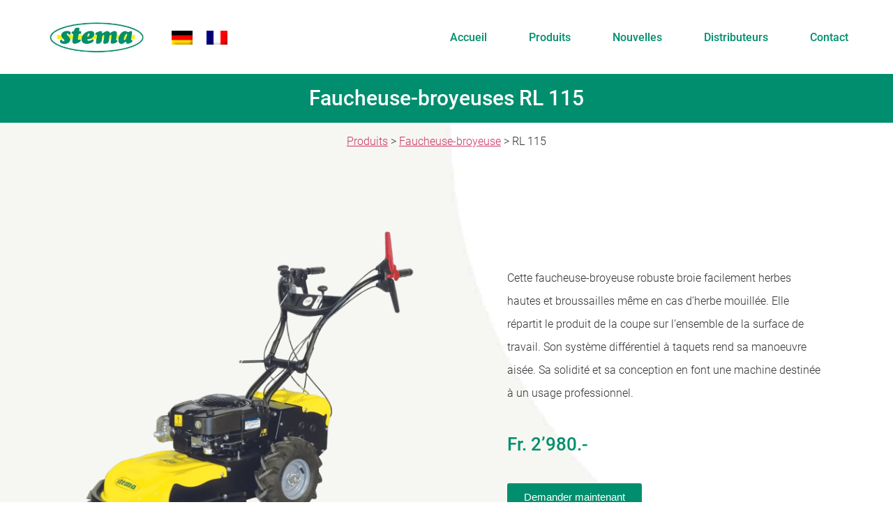

--- FILE ---
content_type: text/html; charset=UTF-8
request_url: https://www.stema.ch/fr/produits/faucheuses-broyeuses/rl-115/
body_size: 27550
content:

<!DOCTYPE html>
<html lang="fr-FR">

<head><meta charset="UTF-8"><script>if(navigator.userAgent.match(/MSIE|Internet Explorer/i)||navigator.userAgent.match(/Trident\/7\..*?rv:11/i)){var href=document.location.href;if(!href.match(/[?&]nowprocket/)){if(href.indexOf("?")==-1){if(href.indexOf("#")==-1){document.location.href=href+"?nowprocket=1"}else{document.location.href=href.replace("#","?nowprocket=1#")}}else{if(href.indexOf("#")==-1){document.location.href=href+"&nowprocket=1"}else{document.location.href=href.replace("#","&nowprocket=1#")}}}}</script><script>(()=>{class RocketLazyLoadScripts{constructor(){this.v="2.0.3",this.userEvents=["keydown","keyup","mousedown","mouseup","mousemove","mouseover","mouseenter","mouseout","mouseleave","touchmove","touchstart","touchend","touchcancel","wheel","click","dblclick","input","visibilitychange"],this.attributeEvents=["onblur","onclick","oncontextmenu","ondblclick","onfocus","onmousedown","onmouseenter","onmouseleave","onmousemove","onmouseout","onmouseover","onmouseup","onmousewheel","onscroll","onsubmit"]}async t(){this.i(),this.o(),/iP(ad|hone)/.test(navigator.userAgent)&&this.h(),this.u(),this.l(this),this.m(),this.k(this),this.p(this),this._(),await Promise.all([this.R(),this.L()]),this.lastBreath=Date.now(),this.S(this),this.P(),this.D(),this.O(),this.M(),await this.C(this.delayedScripts.normal),await this.C(this.delayedScripts.defer),await this.C(this.delayedScripts.async),this.F("domReady"),await this.T(),await this.j(),await this.I(),this.F("windowLoad"),await this.A(),window.dispatchEvent(new Event("rocket-allScriptsLoaded")),this.everythingLoaded=!0,this.lastTouchEnd&&await new Promise((t=>setTimeout(t,500-Date.now()+this.lastTouchEnd))),this.H(),this.F("all"),this.U(),this.W()}i(){this.CSPIssue=sessionStorage.getItem("rocketCSPIssue"),document.addEventListener("securitypolicyviolation",(t=>{this.CSPIssue||"script-src-elem"!==t.violatedDirective||"data"!==t.blockedURI||(this.CSPIssue=!0,sessionStorage.setItem("rocketCSPIssue",!0))}),{isRocket:!0})}o(){window.addEventListener("pageshow",(t=>{this.persisted=t.persisted,this.realWindowLoadedFired=!0}),{isRocket:!0}),window.addEventListener("pagehide",(()=>{this.onFirstUserAction=null}),{isRocket:!0})}h(){let t;function e(e){t=e}window.addEventListener("touchstart",e,{isRocket:!0}),window.addEventListener("touchend",(function i(o){Math.abs(o.changedTouches[0].pageX-t.changedTouches[0].pageX)<10&&Math.abs(o.changedTouches[0].pageY-t.changedTouches[0].pageY)<10&&o.timeStamp-t.timeStamp<200&&(o.target.dispatchEvent(new PointerEvent("click",{target:o.target,bubbles:!0,cancelable:!0,detail:1})),event.preventDefault(),window.removeEventListener("touchstart",e,{isRocket:!0}),window.removeEventListener("touchend",i,{isRocket:!0}))}),{isRocket:!0})}q(t){this.userActionTriggered||("mousemove"!==t.type||this.firstMousemoveIgnored?"keyup"===t.type||"mouseover"===t.type||"mouseout"===t.type||(this.userActionTriggered=!0,this.onFirstUserAction&&this.onFirstUserAction()):this.firstMousemoveIgnored=!0),"click"===t.type&&t.preventDefault(),this.savedUserEvents.length>0&&(t.stopPropagation(),t.stopImmediatePropagation()),"touchstart"===this.lastEvent&&"touchend"===t.type&&(this.lastTouchEnd=Date.now()),"click"===t.type&&(this.lastTouchEnd=0),this.lastEvent=t.type,this.savedUserEvents.push(t)}u(){this.savedUserEvents=[],this.userEventHandler=this.q.bind(this),this.userEvents.forEach((t=>window.addEventListener(t,this.userEventHandler,{passive:!1,isRocket:!0})))}U(){this.userEvents.forEach((t=>window.removeEventListener(t,this.userEventHandler,{passive:!1,isRocket:!0}))),this.savedUserEvents.forEach((t=>{t.target.dispatchEvent(new window[t.constructor.name](t.type,t))}))}m(){this.eventsMutationObserver=new MutationObserver((t=>{const e="return false";for(const i of t){if("attributes"===i.type){const t=i.target.getAttribute(i.attributeName);t&&t!==e&&(i.target.setAttribute("data-rocket-"+i.attributeName,t),i.target["rocket"+i.attributeName]=new Function("event",t),i.target.setAttribute(i.attributeName,e))}"childList"===i.type&&i.addedNodes.forEach((t=>{if(t.nodeType===Node.ELEMENT_NODE)for(const i of t.attributes)this.attributeEvents.includes(i.name)&&i.value&&""!==i.value&&(t.setAttribute("data-rocket-"+i.name,i.value),t["rocket"+i.name]=new Function("event",i.value),t.setAttribute(i.name,e))}))}})),this.eventsMutationObserver.observe(document,{subtree:!0,childList:!0,attributeFilter:this.attributeEvents})}H(){this.eventsMutationObserver.disconnect(),this.attributeEvents.forEach((t=>{document.querySelectorAll("[data-rocket-"+t+"]").forEach((e=>{e.setAttribute(t,e.getAttribute("data-rocket-"+t)),e.removeAttribute("data-rocket-"+t)}))}))}k(t){Object.defineProperty(HTMLElement.prototype,"onclick",{get(){return this.rocketonclick||null},set(e){this.rocketonclick=e,this.setAttribute(t.everythingLoaded?"onclick":"data-rocket-onclick","this.rocketonclick(event)")}})}S(t){function e(e,i){let o=e[i];e[i]=null,Object.defineProperty(e,i,{get:()=>o,set(s){t.everythingLoaded?o=s:e["rocket"+i]=o=s}})}e(document,"onreadystatechange"),e(window,"onload"),e(window,"onpageshow");try{Object.defineProperty(document,"readyState",{get:()=>t.rocketReadyState,set(e){t.rocketReadyState=e},configurable:!0}),document.readyState="loading"}catch(t){console.log("WPRocket DJE readyState conflict, bypassing")}}l(t){this.originalAddEventListener=EventTarget.prototype.addEventListener,this.originalRemoveEventListener=EventTarget.prototype.removeEventListener,this.savedEventListeners=[],EventTarget.prototype.addEventListener=function(e,i,o){o&&o.isRocket||!t.B(e,this)&&!t.userEvents.includes(e)||t.B(e,this)&&!t.userActionTriggered||e.startsWith("rocket-")||t.everythingLoaded?t.originalAddEventListener.call(this,e,i,o):t.savedEventListeners.push({target:this,remove:!1,type:e,func:i,options:o})},EventTarget.prototype.removeEventListener=function(e,i,o){o&&o.isRocket||!t.B(e,this)&&!t.userEvents.includes(e)||t.B(e,this)&&!t.userActionTriggered||e.startsWith("rocket-")||t.everythingLoaded?t.originalRemoveEventListener.call(this,e,i,o):t.savedEventListeners.push({target:this,remove:!0,type:e,func:i,options:o})}}F(t){"all"===t&&(EventTarget.prototype.addEventListener=this.originalAddEventListener,EventTarget.prototype.removeEventListener=this.originalRemoveEventListener),this.savedEventListeners=this.savedEventListeners.filter((e=>{let i=e.type,o=e.target||window;return"domReady"===t&&"DOMContentLoaded"!==i&&"readystatechange"!==i||("windowLoad"===t&&"load"!==i&&"readystatechange"!==i&&"pageshow"!==i||(this.B(i,o)&&(i="rocket-"+i),e.remove?o.removeEventListener(i,e.func,e.options):o.addEventListener(i,e.func,e.options),!1))}))}p(t){let e;function i(e){return t.everythingLoaded?e:e.split(" ").map((t=>"load"===t||t.startsWith("load.")?"rocket-jquery-load":t)).join(" ")}function o(o){function s(e){const s=o.fn[e];o.fn[e]=o.fn.init.prototype[e]=function(){return this[0]===window&&t.userActionTriggered&&("string"==typeof arguments[0]||arguments[0]instanceof String?arguments[0]=i(arguments[0]):"object"==typeof arguments[0]&&Object.keys(arguments[0]).forEach((t=>{const e=arguments[0][t];delete arguments[0][t],arguments[0][i(t)]=e}))),s.apply(this,arguments),this}}if(o&&o.fn&&!t.allJQueries.includes(o)){const e={DOMContentLoaded:[],"rocket-DOMContentLoaded":[]};for(const t in e)document.addEventListener(t,(()=>{e[t].forEach((t=>t()))}),{isRocket:!0});o.fn.ready=o.fn.init.prototype.ready=function(i){function s(){parseInt(o.fn.jquery)>2?setTimeout((()=>i.bind(document)(o))):i.bind(document)(o)}return t.realDomReadyFired?!t.userActionTriggered||t.fauxDomReadyFired?s():e["rocket-DOMContentLoaded"].push(s):e.DOMContentLoaded.push(s),o([])},s("on"),s("one"),s("off"),t.allJQueries.push(o)}e=o}t.allJQueries=[],o(window.jQuery),Object.defineProperty(window,"jQuery",{get:()=>e,set(t){o(t)}})}P(){const t=new Map;document.write=document.writeln=function(e){const i=document.currentScript,o=document.createRange(),s=i.parentElement;let n=t.get(i);void 0===n&&(n=i.nextSibling,t.set(i,n));const c=document.createDocumentFragment();o.setStart(c,0),c.appendChild(o.createContextualFragment(e)),s.insertBefore(c,n)}}async R(){return new Promise((t=>{this.userActionTriggered?t():this.onFirstUserAction=t}))}async L(){return new Promise((t=>{document.addEventListener("DOMContentLoaded",(()=>{this.realDomReadyFired=!0,t()}),{isRocket:!0})}))}async I(){return this.realWindowLoadedFired?Promise.resolve():new Promise((t=>{window.addEventListener("load",t,{isRocket:!0})}))}M(){this.pendingScripts=[];this.scriptsMutationObserver=new MutationObserver((t=>{for(const e of t)e.addedNodes.forEach((t=>{"SCRIPT"!==t.tagName||t.noModule||t.isWPRocket||this.pendingScripts.push({script:t,promise:new Promise((e=>{const i=()=>{const i=this.pendingScripts.findIndex((e=>e.script===t));i>=0&&this.pendingScripts.splice(i,1),e()};t.addEventListener("load",i,{isRocket:!0}),t.addEventListener("error",i,{isRocket:!0}),setTimeout(i,1e3)}))})}))})),this.scriptsMutationObserver.observe(document,{childList:!0,subtree:!0})}async j(){await this.J(),this.pendingScripts.length?(await this.pendingScripts[0].promise,await this.j()):this.scriptsMutationObserver.disconnect()}D(){this.delayedScripts={normal:[],async:[],defer:[]},document.querySelectorAll("script[type$=rocketlazyloadscript]").forEach((t=>{t.hasAttribute("data-rocket-src")?t.hasAttribute("async")&&!1!==t.async?this.delayedScripts.async.push(t):t.hasAttribute("defer")&&!1!==t.defer||"module"===t.getAttribute("data-rocket-type")?this.delayedScripts.defer.push(t):this.delayedScripts.normal.push(t):this.delayedScripts.normal.push(t)}))}async _(){await this.L();let t=[];document.querySelectorAll("script[type$=rocketlazyloadscript][data-rocket-src]").forEach((e=>{let i=e.getAttribute("data-rocket-src");if(i&&!i.startsWith("data:")){i.startsWith("//")&&(i=location.protocol+i);try{const o=new URL(i).origin;o!==location.origin&&t.push({src:o,crossOrigin:e.crossOrigin||"module"===e.getAttribute("data-rocket-type")})}catch(t){}}})),t=[...new Map(t.map((t=>[JSON.stringify(t),t]))).values()],this.N(t,"preconnect")}async $(t){if(await this.G(),!0!==t.noModule||!("noModule"in HTMLScriptElement.prototype))return new Promise((e=>{let i;function o(){(i||t).setAttribute("data-rocket-status","executed"),e()}try{if(navigator.userAgent.includes("Firefox/")||""===navigator.vendor||this.CSPIssue)i=document.createElement("script"),[...t.attributes].forEach((t=>{let e=t.nodeName;"type"!==e&&("data-rocket-type"===e&&(e="type"),"data-rocket-src"===e&&(e="src"),i.setAttribute(e,t.nodeValue))})),t.text&&(i.text=t.text),t.nonce&&(i.nonce=t.nonce),i.hasAttribute("src")?(i.addEventListener("load",o,{isRocket:!0}),i.addEventListener("error",(()=>{i.setAttribute("data-rocket-status","failed-network"),e()}),{isRocket:!0}),setTimeout((()=>{i.isConnected||e()}),1)):(i.text=t.text,o()),i.isWPRocket=!0,t.parentNode.replaceChild(i,t);else{const i=t.getAttribute("data-rocket-type"),s=t.getAttribute("data-rocket-src");i?(t.type=i,t.removeAttribute("data-rocket-type")):t.removeAttribute("type"),t.addEventListener("load",o,{isRocket:!0}),t.addEventListener("error",(i=>{this.CSPIssue&&i.target.src.startsWith("data:")?(console.log("WPRocket: CSP fallback activated"),t.removeAttribute("src"),this.$(t).then(e)):(t.setAttribute("data-rocket-status","failed-network"),e())}),{isRocket:!0}),s?(t.fetchPriority="high",t.removeAttribute("data-rocket-src"),t.src=s):t.src="data:text/javascript;base64,"+window.btoa(unescape(encodeURIComponent(t.text)))}}catch(i){t.setAttribute("data-rocket-status","failed-transform"),e()}}));t.setAttribute("data-rocket-status","skipped")}async C(t){const e=t.shift();return e?(e.isConnected&&await this.$(e),this.C(t)):Promise.resolve()}O(){this.N([...this.delayedScripts.normal,...this.delayedScripts.defer,...this.delayedScripts.async],"preload")}N(t,e){this.trash=this.trash||[];let i=!0;var o=document.createDocumentFragment();t.forEach((t=>{const s=t.getAttribute&&t.getAttribute("data-rocket-src")||t.src;if(s&&!s.startsWith("data:")){const n=document.createElement("link");n.href=s,n.rel=e,"preconnect"!==e&&(n.as="script",n.fetchPriority=i?"high":"low"),t.getAttribute&&"module"===t.getAttribute("data-rocket-type")&&(n.crossOrigin=!0),t.crossOrigin&&(n.crossOrigin=t.crossOrigin),t.integrity&&(n.integrity=t.integrity),t.nonce&&(n.nonce=t.nonce),o.appendChild(n),this.trash.push(n),i=!1}})),document.head.appendChild(o)}W(){this.trash.forEach((t=>t.remove()))}async T(){try{document.readyState="interactive"}catch(t){}this.fauxDomReadyFired=!0;try{await this.G(),document.dispatchEvent(new Event("rocket-readystatechange")),await this.G(),document.rocketonreadystatechange&&document.rocketonreadystatechange(),await this.G(),document.dispatchEvent(new Event("rocket-DOMContentLoaded")),await this.G(),window.dispatchEvent(new Event("rocket-DOMContentLoaded"))}catch(t){console.error(t)}}async A(){try{document.readyState="complete"}catch(t){}try{await this.G(),document.dispatchEvent(new Event("rocket-readystatechange")),await this.G(),document.rocketonreadystatechange&&document.rocketonreadystatechange(),await this.G(),window.dispatchEvent(new Event("rocket-load")),await this.G(),window.rocketonload&&window.rocketonload(),await this.G(),this.allJQueries.forEach((t=>t(window).trigger("rocket-jquery-load"))),await this.G();const t=new Event("rocket-pageshow");t.persisted=this.persisted,window.dispatchEvent(t),await this.G(),window.rocketonpageshow&&window.rocketonpageshow({persisted:this.persisted})}catch(t){console.error(t)}}async G(){Date.now()-this.lastBreath>45&&(await this.J(),this.lastBreath=Date.now())}async J(){return document.hidden?new Promise((t=>setTimeout(t))):new Promise((t=>requestAnimationFrame(t)))}B(t,e){return e===document&&"readystatechange"===t||(e===document&&"DOMContentLoaded"===t||(e===window&&"DOMContentLoaded"===t||(e===window&&"load"===t||e===window&&"pageshow"===t)))}static run(){(new RocketLazyLoadScripts).t()}}RocketLazyLoadScripts.run()})();</script>
	
	<meta name="viewport" content="width=device-width, initial-scale=1.0" />
		<meta name='robots' content='index, follow, max-image-preview:large, max-snippet:-1, max-video-preview:-1' />
<link rel="alternate" hreflang="de" href="https://www.stema.ch/produkte/sichel-mulchmaeher/rl-115/" />
<link rel="alternate" hreflang="fr" href="https://www.stema.ch/fr/produits/faucheuses-broyeuses/rl-115/" />
<link rel="alternate" hreflang="x-default" href="https://www.stema.ch/produkte/sichel-mulchmaeher/rl-115/" />

	<!-- This site is optimized with the Yoast SEO plugin v26.0 - https://yoast.com/wordpress/plugins/seo/ -->
	<title>RL 115 - Stema Motorger&auml;te</title><link rel="preload" data-rocket-preload as="image" href="https://www.stema.ch/wp-content/uploads/2024/02/cc61f5b3-bc3a-40d5-94e9-39cda77fa4b1.jpg" fetchpriority="high">
	<link rel="canonical" href="https://www.stema.ch/fr/produits/faucheuses-broyeuses/rl-115/" />
	<meta property="og:locale" content="fr_FR" />
	<meta property="og:type" content="article" />
	<meta property="og:title" content="RL 115 - Stema Motorger&auml;te" />
	<meta property="og:description" content="Faucheuse-broyeuses RL 115 Produits &gt; Faucheuse-broyeuse &gt; RL 115 Cette faucheuse-broyeuse robuste broie facilement herbes hautes et broussailles même en cas d’herbe mouillée. Elle répartit le produit de la coupe sur l’ensemble de la surface de travail. Son système différentiel à taquets rend sa manoeuvre aisée. Sa solidité et sa conception en font une machine [&hellip;]" />
	<meta property="og:url" content="https://www.stema.ch/fr/produits/faucheuses-broyeuses/rl-115/" />
	<meta property="og:site_name" content="Stema Motorger&auml;te" />
	<meta property="article:modified_time" content="2024-03-25T16:52:02+00:00" />
	<meta property="og:image" content="https://www.stema.ch/wp-content/uploads/2024/02/hochgrasmulcher-rl115-hauptbild-transparent-1-1024x1024.png" />
	<meta name="twitter:card" content="summary_large_image" />
	<meta name="twitter:label1" content="Durée de lecture estimée" />
	<meta name="twitter:data1" content="2 minutes" />
	<script type="application/ld+json" class="yoast-schema-graph">{"@context":"https://schema.org","@graph":[{"@type":"WebPage","@id":"https://www.stema.ch/fr/produits/faucheuses-broyeuses/rl-115/","url":"https://www.stema.ch/fr/produits/faucheuses-broyeuses/rl-115/","name":"RL 115 - Stema Motorger&auml;te","isPartOf":{"@id":"https://www.stema.ch/fr/#website"},"primaryImageOfPage":{"@id":"https://www.stema.ch/fr/produits/faucheuses-broyeuses/rl-115/#primaryimage"},"image":{"@id":"https://www.stema.ch/fr/produits/faucheuses-broyeuses/rl-115/#primaryimage"},"thumbnailUrl":"https://www.stema.ch/wp-content/uploads/2024/02/hochgrasmulcher-rl115-hauptbild-transparent-1-1024x1024.png","datePublished":"2024-02-09T09:17:35+00:00","dateModified":"2024-03-25T16:52:02+00:00","breadcrumb":{"@id":"https://www.stema.ch/fr/produits/faucheuses-broyeuses/rl-115/#breadcrumb"},"inLanguage":"fr-FR","potentialAction":[{"@type":"ReadAction","target":["https://www.stema.ch/fr/produits/faucheuses-broyeuses/rl-115/"]}]},{"@type":"ImageObject","inLanguage":"fr-FR","@id":"https://www.stema.ch/fr/produits/faucheuses-broyeuses/rl-115/#primaryimage","url":"https://www.stema.ch/wp-content/uploads/2024/02/hochgrasmulcher-rl115-hauptbild-transparent-1-1024x1024.png","contentUrl":"https://www.stema.ch/wp-content/uploads/2024/02/hochgrasmulcher-rl115-hauptbild-transparent-1-1024x1024.png"},{"@type":"BreadcrumbList","@id":"https://www.stema.ch/fr/produits/faucheuses-broyeuses/rl-115/#breadcrumb","itemListElement":[{"@type":"ListItem","position":1,"name":"Startseite","item":"https://www.stema.ch/fr/accueil/"},{"@type":"ListItem","position":2,"name":"Produits","item":"https://www.stema.ch/fr/produits/"},{"@type":"ListItem","position":3,"name":"Faucheuses-broyeuses","item":"https://www.stema.ch/fr/produits/faucheuses-broyeuses/"},{"@type":"ListItem","position":4,"name":"RL 115"}]},{"@type":"WebSite","@id":"https://www.stema.ch/fr/#website","url":"https://www.stema.ch/fr/","name":"Stema Motorger&auml;te","description":"Grossh&auml;ndler f&uuml;r hochstehende Motorger&auml;te","publisher":{"@id":"https://www.stema.ch/fr/#organization"},"potentialAction":[{"@type":"SearchAction","target":{"@type":"EntryPoint","urlTemplate":"https://www.stema.ch/fr/?s={search_term_string}"},"query-input":{"@type":"PropertyValueSpecification","valueRequired":true,"valueName":"search_term_string"}}],"inLanguage":"fr-FR"},{"@type":"Organization","@id":"https://www.stema.ch/fr/#organization","name":"Stema Motorger&auml;te","url":"https://www.stema.ch/fr/","logo":{"@type":"ImageObject","inLanguage":"fr-FR","@id":"https://www.stema.ch/fr/#/schema/logo/image/","url":"https://www.stema.ch/wp-content/uploads/2024/01/cropped-logo-klein.jpg","contentUrl":"https://www.stema.ch/wp-content/uploads/2024/01/cropped-logo-klein.jpg","width":256,"height":86,"caption":"Stema Motorger&auml;te"},"image":{"@id":"https://www.stema.ch/fr/#/schema/logo/image/"}}]}</script>
	<!-- / Yoast SEO plugin. -->



<link rel="alternate" type="application/rss+xml" title="Stema Motorger&auml;te &raquo; Flux" href="https://www.stema.ch/fr/feed/" />
<link rel="alternate" type="application/rss+xml" title="Stema Motorger&auml;te &raquo; Flux des commentaires" href="https://www.stema.ch/fr/comments/feed/" />
<link rel="alternate" title="oEmbed (JSON)" type="application/json+oembed" href="https://www.stema.ch/fr/wp-json/oembed/1.0/embed?url=https%3A%2F%2Fwww.stema.ch%2Ffr%2Fproduits%2Ffaucheuses-broyeuses%2Frl-115%2F" />
<link rel="alternate" title="oEmbed (XML)" type="text/xml+oembed" href="https://www.stema.ch/fr/wp-json/oembed/1.0/embed?url=https%3A%2F%2Fwww.stema.ch%2Ffr%2Fproduits%2Ffaucheuses-broyeuses%2Frl-115%2F&#038;format=xml" />
<style id='wp-img-auto-sizes-contain-inline-css'>
img:is([sizes=auto i],[sizes^="auto," i]){contain-intrinsic-size:3000px 1500px}
/*# sourceURL=wp-img-auto-sizes-contain-inline-css */
</style>
<link rel='stylesheet' id='elementor-frontend-css' href='https://www.stema.ch/wp-content/plugins/elementor/assets/css/frontend.min.css?ver=3.32.3' media='all' />
<link rel='stylesheet' id='elementor-post-33-css' href='https://www.stema.ch/wp-content/uploads/elementor/css/post-33.css?ver=1769413895' media='all' />
<link rel='stylesheet' id='elementor-post-70-css' href='https://www.stema.ch/wp-content/uploads/elementor/css/post-70.css?ver=1769413895' media='all' />
<style id='cf-frontend-style-inline-css'>
@font-face {
	font-family: 'Roboto Medium';
	font-weight: 400;
	src: url('https://www.stema.ch/wp-content/uploads/2024/01/Roboto-Medium.ttf') format('truetype');
}
@font-face {
	font-family: 'Roboto Light';
	font-weight: 400;
	src: url('https://www.stema.ch/wp-content/uploads/2024/01/Roboto-Light.ttf') format('truetype');
}
/*# sourceURL=cf-frontend-style-inline-css */
</style>
<link data-minify="1" rel='stylesheet' id='hfe-widgets-style-css' href='https://www.stema.ch/wp-content/cache/min/1/wp-content/plugins/header-footer-elementor/inc/widgets-css/frontend.css?ver=1733913707' media='all' />
<style id='wp-emoji-styles-inline-css'>

	img.wp-smiley, img.emoji {
		display: inline !important;
		border: none !important;
		box-shadow: none !important;
		height: 1em !important;
		width: 1em !important;
		margin: 0 0.07em !important;
		vertical-align: -0.1em !important;
		background: none !important;
		padding: 0 !important;
	}
/*# sourceURL=wp-emoji-styles-inline-css */
</style>
<link data-minify="1" rel='stylesheet' id='ef-style-css' href='https://www.stema.ch/wp-content/cache/min/1/wp-content/plugins/filter-for-elementor/ef-style.css?ver=1733913707' media='all' />
<link rel='stylesheet' id='wpml-legacy-horizontal-list-0-css' href='https://www.stema.ch/wp-content/plugins/sitepress-multilingual-cms/templates/language-switchers/legacy-list-horizontal/style.min.css?ver=1' media='all' />
<link data-minify="1" rel='stylesheet' id='hfe-style-css' href='https://www.stema.ch/wp-content/cache/min/1/wp-content/plugins/header-footer-elementor/assets/css/header-footer-elementor.css?ver=1733913707' media='all' />
<link rel='stylesheet' id='elementor-post-8-css' href='https://www.stema.ch/wp-content/uploads/elementor/css/post-8.css?ver=1769413909' media='all' />
<link data-minify="1" rel='stylesheet' id='she-header-style-css' href='https://www.stema.ch/wp-content/cache/min/1/wp-content/plugins/sticky-header-effects-for-elementor/assets/css/she-header-style.css?ver=1733913707' media='all' />
<link rel='stylesheet' id='widget-heading-css' href='https://www.stema.ch/wp-content/plugins/elementor/assets/css/widget-heading.min.css?ver=3.32.3' media='all' />
<link rel='stylesheet' id='widget-image-css' href='https://www.stema.ch/wp-content/plugins/elementor/assets/css/widget-image.min.css?ver=3.32.3' media='all' />
<link rel='stylesheet' id='elementor-post-5708-css' href='https://www.stema.ch/wp-content/uploads/elementor/css/post-5708.css?ver=1769421353' media='all' />
<link data-minify="1" rel='stylesheet' id='cms-navigation-style-base-css' href='https://www.stema.ch/wp-content/cache/min/1/wp-content/plugins/wpml-cms-nav/res/css/cms-navigation-base.css?ver=1733913707' media='screen' />
<link data-minify="1" rel='stylesheet' id='cms-navigation-style-css' href='https://www.stema.ch/wp-content/cache/min/1/wp-content/plugins/wpml-cms-nav/res/css/cms-navigation.css?ver=1733913708' media='screen' />
<link data-minify="1" rel='stylesheet' id='hello-elementor-css' href='https://www.stema.ch/wp-content/cache/min/1/wp-content/themes/hello-elementor/assets/css/reset.css?ver=1754660007' media='all' />
<link data-minify="1" rel='stylesheet' id='hello-elementor-theme-style-css' href='https://www.stema.ch/wp-content/cache/min/1/wp-content/themes/hello-elementor/assets/css/theme.css?ver=1754660007' media='all' />
<link data-minify="1" rel='stylesheet' id='hello-elementor-header-footer-css' href='https://www.stema.ch/wp-content/cache/min/1/wp-content/themes/hello-elementor/assets/css/header-footer.css?ver=1754660007' media='all' />
<link data-minify="1" rel='stylesheet' id='hfe-elementor-icons-css' href='https://www.stema.ch/wp-content/cache/min/1/wp-content/plugins/elementor/assets/lib/eicons/css/elementor-icons.min.css?ver=1743658955' media='all' />
<link rel='stylesheet' id='hfe-icons-list-css' href='https://www.stema.ch/wp-content/plugins/elementor/assets/css/widget-icon-list.min.css?ver=3.24.3' media='all' />
<link rel='stylesheet' id='hfe-social-icons-css' href='https://www.stema.ch/wp-content/plugins/elementor/assets/css/widget-social-icons.min.css?ver=3.24.0' media='all' />
<link data-minify="1" rel='stylesheet' id='hfe-social-share-icons-brands-css' href='https://www.stema.ch/wp-content/cache/min/1/wp-content/plugins/elementor/assets/lib/font-awesome/css/brands.css?ver=1733913708' media='all' />
<link data-minify="1" rel='stylesheet' id='hfe-social-share-icons-fontawesome-css' href='https://www.stema.ch/wp-content/cache/min/1/wp-content/plugins/elementor/assets/lib/font-awesome/css/fontawesome.css?ver=1733913708' media='all' />
<link data-minify="1" rel='stylesheet' id='hfe-nav-menu-icons-css' href='https://www.stema.ch/wp-content/cache/min/1/wp-content/plugins/elementor/assets/lib/font-awesome/css/solid.css?ver=1733913708' media='all' />
<link data-minify="1" rel='stylesheet' id='ekit-widget-styles-css' href='https://www.stema.ch/wp-content/cache/min/1/wp-content/plugins/elementskit-lite/widgets/init/assets/css/widget-styles.css?ver=1733913708' media='all' />
<link data-minify="1" rel='stylesheet' id='ekit-responsive-css' href='https://www.stema.ch/wp-content/cache/min/1/wp-content/plugins/elementskit-lite/widgets/init/assets/css/responsive.css?ver=1733913708' media='all' />
<link rel='stylesheet' id='eael-general-css' href='https://www.stema.ch/wp-content/plugins/essential-addons-for-elementor-lite/assets/front-end/css/view/general.min.css?ver=6.3.2' media='all' />
<script id="wpml-cookie-js-extra">
var wpml_cookies = {"wp-wpml_current_language":{"value":"fr","expires":1,"path":"/"}};
var wpml_cookies = {"wp-wpml_current_language":{"value":"fr","expires":1,"path":"/"}};
//# sourceURL=wpml-cookie-js-extra
</script>
<script type="rocketlazyloadscript" data-minify="1" data-rocket-src="https://www.stema.ch/wp-content/cache/min/1/wp-content/plugins/sitepress-multilingual-cms/res/js/cookies/language-cookie.js?ver=1733913708" id="wpml-cookie-js" defer data-wp-strategy="defer"></script>
<script type="rocketlazyloadscript" data-rocket-src="https://www.stema.ch/wp-includes/js/jquery/jquery.min.js?ver=3.7.1" id="jquery-core-js" data-rocket-defer defer></script>
<script type="rocketlazyloadscript" data-rocket-src="https://www.stema.ch/wp-includes/js/jquery/jquery-migrate.min.js?ver=3.4.1" id="jquery-migrate-js" data-rocket-defer defer></script>
<script type="rocketlazyloadscript" id="jquery-js-after">window.addEventListener('DOMContentLoaded', function() {
!function($){"use strict";$(document).ready(function(){$(this).scrollTop()>100&&$(".hfe-scroll-to-top-wrap").removeClass("hfe-scroll-to-top-hide"),$(window).scroll(function(){$(this).scrollTop()<100?$(".hfe-scroll-to-top-wrap").fadeOut(300):$(".hfe-scroll-to-top-wrap").fadeIn(300)}),$(".hfe-scroll-to-top-wrap").on("click",function(){$("html, body").animate({scrollTop:0},300);return!1})})}(jQuery);
!function($){'use strict';$(document).ready(function(){var bar=$('.hfe-reading-progress-bar');if(!bar.length)return;$(window).on('scroll',function(){var s=$(window).scrollTop(),d=$(document).height()-$(window).height(),p=d? s/d*100:0;bar.css('width',p+'%')});});}(jQuery);
//# sourceURL=jquery-js-after
});</script>
<script type="rocketlazyloadscript" data-minify="1" data-rocket-src="https://www.stema.ch/wp-content/cache/min/1/wp-content/plugins/sticky-header-effects-for-elementor/assets/js/she-header.js?ver=1733913708" id="she-header-js" data-rocket-defer defer></script>
<link rel="https://api.w.org/" href="https://www.stema.ch/fr/wp-json/" /><link rel="alternate" title="JSON" type="application/json" href="https://www.stema.ch/fr/wp-json/wp/v2/pages/5708" /><link rel="EditURI" type="application/rsd+xml" title="RSD" href="https://www.stema.ch/xmlrpc.php?rsd" />
<meta name="generator" content="WordPress 6.9" />
<link rel='shortlink' href='https://www.stema.ch/fr/?p=5708' />
<meta name="generator" content="WPML ver:4.7.6 stt:4,3;" />
<meta name="generator" content="Elementor 3.32.3; features: e_font_icon_svg, additional_custom_breakpoints; settings: css_print_method-external, google_font-disabled, font_display-swap">
			<style>
				.e-con.e-parent:nth-of-type(n+4):not(.e-lazyloaded):not(.e-no-lazyload),
				.e-con.e-parent:nth-of-type(n+4):not(.e-lazyloaded):not(.e-no-lazyload) * {
					background-image: none !important;
				}
				@media screen and (max-height: 1024px) {
					.e-con.e-parent:nth-of-type(n+3):not(.e-lazyloaded):not(.e-no-lazyload),
					.e-con.e-parent:nth-of-type(n+3):not(.e-lazyloaded):not(.e-no-lazyload) * {
						background-image: none !important;
					}
				}
				@media screen and (max-height: 640px) {
					.e-con.e-parent:nth-of-type(n+2):not(.e-lazyloaded):not(.e-no-lazyload),
					.e-con.e-parent:nth-of-type(n+2):not(.e-lazyloaded):not(.e-no-lazyload) * {
						background-image: none !important;
					}
				}
			</style>
			<link rel="icon" href="https://www.stema.ch/wp-content/uploads/2024/04/cropped-Favicon-stema-32x32.jpg" sizes="32x32" />
<link rel="icon" href="https://www.stema.ch/wp-content/uploads/2024/04/cropped-Favicon-stema-192x192.jpg" sizes="192x192" />
<link rel="apple-touch-icon" href="https://www.stema.ch/wp-content/uploads/2024/04/cropped-Favicon-stema-180x180.jpg" />
<meta name="msapplication-TileImage" content="https://www.stema.ch/wp-content/uploads/2024/04/cropped-Favicon-stema-270x270.jpg" />
		<style id="wp-custom-css">
			/*automatische Silbentrennung*/
body {
 hyphens: auto;
}
/*Zusatzbilder Breite*/
@media screen and (min-width: 1025px) and (max-width: 1500px) {
	.zusatzbilder, .uebersichtbilder {
		padding-left: 10px !important;
		padding-right: 10px !important;
	}
}
@media screen and (min-width: 650px) and (max-width: 767px) {
	.uebersichtbilder {
		padding-left: 10% !important;
		padding-right: 10% !important;
	}
}
@media screen and (min-width: 665px) and (max-width: 767px) {
	.zusatzbilder {
		padding-left: 7% !important;
		padding-right: 7% !important;
	}
}

/*Login-Funktion*/
.post-password-form {
	width: 90%;
	padding-top: 10vw;
	padding-left: 5%;
	padding-right: 5%;
	padding-bottom: 10vw;
}

[type=button],[type=submit],button {
    color: #018e6e !important;
    border: 1px solid #018e6e!important;
}
[type=button]:focus,[type=button]:hover,[type=submit]:focus,[type=submit]:hover,button:focus,button:hover {
    color: #fff !important;
    background-color: #018e6e!important;
    text-decoration: none
}

.post-password-form > p > label {
	line-height: 2em !important;
	font-weight: 700;
}

/*Länder-Flaggen Desktop*/
.wpml-ls-flag {
	width: 30px !important;
	height: 20px !important;
}

/*Anker richtig setzen*/
html{
	 scroll-padding-top: 0px;
}

/*aktiviert smooth scrolling*/

html {
  scroll-behavior: smooth;
}

@media (prefers-reduced-motion: reduce) {
  html{
    scroll-behavior: auto;
  }
}
*[id] {
    scroll-margin-top: 250px
} 		</style>
		<noscript><style id="rocket-lazyload-nojs-css">.rll-youtube-player, [data-lazy-src]{display:none !important;}</style></noscript><meta name="generator" content="WP Rocket 3.19.3" data-wpr-features="wpr_delay_js wpr_defer_js wpr_minify_js wpr_lazyload_images wpr_oci wpr_image_dimensions wpr_minify_css wpr_preload_links wpr_desktop" /></head>

<body class="wp-singular page-template-default page page-id-5708 page-child parent-pageid-5665 wp-custom-logo wp-embed-responsive wp-theme-hello-elementor ehf-template-hello-elementor ehf-stylesheet-hello-elementor hello-elementor-default elementor-default elementor-kit-8 elementor-page elementor-page-5708">

	
			<a class="skip-link screen-reader-text" href="#content">
			Skip to content		</a>
	
	
	<div  class="ekit-template-content-markup ekit-template-content-header ekit-template-content-theme-support">
				<div  data-elementor-type="wp-post" data-elementor-id="33" class="elementor elementor-33">
						<section class="elementor-section elementor-top-section elementor-element elementor-element-223b92a elementor-section-full_width elementor-hidden-tablet elementor-hidden-mobile she-header-yes elementor-section-height-default elementor-section-height-default" data-id="223b92a" data-element_type="section" data-settings="{&quot;background_show&quot;:&quot;yes&quot;,&quot;background&quot;:&quot;#FFFFFF&quot;,&quot;custom_height_header&quot;:{&quot;unit&quot;:&quot;px&quot;,&quot;size&quot;:65,&quot;sizes&quot;:[]},&quot;transparent&quot;:&quot;yes&quot;,&quot;shrink_header&quot;:&quot;yes&quot;,&quot;transparent_on&quot;:[&quot;desktop&quot;,&quot;tablet&quot;,&quot;mobile&quot;],&quot;scroll_distance&quot;:{&quot;unit&quot;:&quot;px&quot;,&quot;size&quot;:60,&quot;sizes&quot;:[]},&quot;scroll_distance_tablet&quot;:{&quot;unit&quot;:&quot;px&quot;,&quot;size&quot;:&quot;&quot;,&quot;sizes&quot;:[]},&quot;scroll_distance_mobile&quot;:{&quot;unit&quot;:&quot;px&quot;,&quot;size&quot;:&quot;&quot;,&quot;sizes&quot;:[]},&quot;she_offset_top&quot;:{&quot;unit&quot;:&quot;px&quot;,&quot;size&quot;:0,&quot;sizes&quot;:[]},&quot;she_offset_top_tablet&quot;:{&quot;unit&quot;:&quot;px&quot;,&quot;size&quot;:&quot;&quot;,&quot;sizes&quot;:[]},&quot;she_offset_top_mobile&quot;:{&quot;unit&quot;:&quot;px&quot;,&quot;size&quot;:&quot;&quot;,&quot;sizes&quot;:[]},&quot;she_width&quot;:{&quot;unit&quot;:&quot;%&quot;,&quot;size&quot;:100,&quot;sizes&quot;:[]},&quot;she_width_tablet&quot;:{&quot;unit&quot;:&quot;px&quot;,&quot;size&quot;:&quot;&quot;,&quot;sizes&quot;:[]},&quot;she_width_mobile&quot;:{&quot;unit&quot;:&quot;px&quot;,&quot;size&quot;:&quot;&quot;,&quot;sizes&quot;:[]},&quot;she_padding&quot;:{&quot;unit&quot;:&quot;px&quot;,&quot;top&quot;:0,&quot;right&quot;:&quot;&quot;,&quot;bottom&quot;:0,&quot;left&quot;:&quot;&quot;,&quot;isLinked&quot;:true},&quot;she_padding_tablet&quot;:{&quot;unit&quot;:&quot;px&quot;,&quot;top&quot;:&quot;&quot;,&quot;right&quot;:&quot;&quot;,&quot;bottom&quot;:&quot;&quot;,&quot;left&quot;:&quot;&quot;,&quot;isLinked&quot;:true},&quot;she_padding_mobile&quot;:{&quot;unit&quot;:&quot;px&quot;,&quot;top&quot;:&quot;&quot;,&quot;right&quot;:&quot;&quot;,&quot;bottom&quot;:&quot;&quot;,&quot;left&quot;:&quot;&quot;,&quot;isLinked&quot;:true},&quot;custom_height_header_tablet&quot;:{&quot;unit&quot;:&quot;px&quot;,&quot;size&quot;:&quot;&quot;,&quot;sizes&quot;:[]},&quot;custom_height_header_mobile&quot;:{&quot;unit&quot;:&quot;px&quot;,&quot;size&quot;:&quot;&quot;,&quot;sizes&quot;:[]}}">
						<div class="elementor-container elementor-column-gap-default">
					<div class="elementor-column elementor-col-33 elementor-top-column elementor-element elementor-element-8a2495f" data-id="8a2495f" data-element_type="column">
			<div class="elementor-widget-wrap elementor-element-populated">
						<div class="elementor-element elementor-element-d1be62a elementor-widget elementor-widget-image" data-id="d1be62a" data-element_type="widget" data-widget_type="image.default">
				<div class="elementor-widget-container">
																<a href="https://www.stema.ch/">
							<picture class="attachment-full size-full wp-image-35">
<source type="image/webp" srcset="https://www.stema.ch/wp-content/uploads/2024/01/logo-klein.jpg.webp"/>
<img width="259" height="89" src="https://www.stema.ch/wp-content/uploads/2024/01/logo-klein.jpg" alt="Logo stema MOTORGERÄTE"/>
</picture>
								</a>
															</div>
				</div>
					</div>
		</div>
				<div class="elementor-column elementor-col-33 elementor-top-column elementor-element elementor-element-6d96135" data-id="6d96135" data-element_type="column">
			<div class="elementor-widget-wrap elementor-element-populated">
						<div class="elementor-element elementor-element-b6a5326 elementor-widget elementor-widget-wpml-language-switcher" data-id="b6a5326" data-element_type="widget" data-widget_type="wpml-language-switcher.default">
				<div class="elementor-widget-container">
					<div class="wpml-elementor-ls">
<div class="wpml-ls-statics-shortcode_actions wpml-ls wpml-ls-legacy-list-horizontal">
	<ul><li class="wpml-ls-slot-shortcode_actions wpml-ls-item wpml-ls-item-de wpml-ls-first-item wpml-ls-item-legacy-list-horizontal">
				<a href="https://www.stema.ch/produkte/sichel-mulchmaeher/rl-115/" class="wpml-ls-link">
                                                        <img width="18" height="12"
            class="wpml-ls-flag"
            src="https://www.stema.ch/wp-content/plugins/sitepress-multilingual-cms/res/flags/de.png"
            alt="Allemand"
           
           
    /></a>
			</li><li class="wpml-ls-slot-shortcode_actions wpml-ls-item wpml-ls-item-fr wpml-ls-current-language wpml-ls-last-item wpml-ls-item-legacy-list-horizontal">
				<a href="https://www.stema.ch/fr/produits/faucheuses-broyeuses/rl-115/" class="wpml-ls-link">
                                                        <img width="18" height="12"
            class="wpml-ls-flag"
            src="https://www.stema.ch/wp-content/plugins/sitepress-multilingual-cms/res/flags/fr.png"
            alt="Français"
           
           
    /></a>
			</li></ul>
</div>
</div>				</div>
				</div>
					</div>
		</div>
				<div class="elementor-column elementor-col-33 elementor-top-column elementor-element elementor-element-16c5e6e" data-id="16c5e6e" data-element_type="column">
			<div class="elementor-widget-wrap elementor-element-populated">
						<div class="elementor-element elementor-element-b1a73b8 hfe-nav-menu__align-right hfe-submenu-icon-arrow hfe-submenu-animation-none hfe-link-redirect-child hfe-nav-menu__breakpoint-tablet elementor-widget elementor-widget-navigation-menu" data-id="b1a73b8" data-element_type="widget" data-settings="{&quot;padding_horizontal_menu_item&quot;:{&quot;unit&quot;:&quot;px&quot;,&quot;size&quot;:30,&quot;sizes&quot;:[]},&quot;padding_vertical_menu_item&quot;:{&quot;unit&quot;:&quot;px&quot;,&quot;size&quot;:42,&quot;sizes&quot;:[]},&quot;menu_space_between&quot;:{&quot;unit&quot;:&quot;px&quot;,&quot;size&quot;:0,&quot;sizes&quot;:[]},&quot;menu_row_space&quot;:{&quot;unit&quot;:&quot;px&quot;,&quot;size&quot;:0,&quot;sizes&quot;:[]},&quot;padding_vertical_menu_item_tablet&quot;:{&quot;unit&quot;:&quot;px&quot;,&quot;size&quot;:42,&quot;sizes&quot;:[]},&quot;toggle_size_tablet&quot;:{&quot;unit&quot;:&quot;px&quot;,&quot;size&quot;:30,&quot;sizes&quot;:[]},&quot;toggle_size_mobile&quot;:{&quot;unit&quot;:&quot;px&quot;,&quot;size&quot;:25,&quot;sizes&quot;:[]},&quot;toggle_border_width_tablet&quot;:{&quot;unit&quot;:&quot;px&quot;,&quot;size&quot;:1,&quot;sizes&quot;:[]},&quot;toggle_border_radius_tablet&quot;:{&quot;unit&quot;:&quot;px&quot;,&quot;size&quot;:10,&quot;sizes&quot;:[]},&quot;padding_horizontal_menu_item_tablet&quot;:{&quot;unit&quot;:&quot;px&quot;,&quot;size&quot;:&quot;&quot;,&quot;sizes&quot;:[]},&quot;padding_horizontal_menu_item_mobile&quot;:{&quot;unit&quot;:&quot;px&quot;,&quot;size&quot;:&quot;&quot;,&quot;sizes&quot;:[]},&quot;padding_vertical_menu_item_mobile&quot;:{&quot;unit&quot;:&quot;px&quot;,&quot;size&quot;:&quot;&quot;,&quot;sizes&quot;:[]},&quot;menu_space_between_tablet&quot;:{&quot;unit&quot;:&quot;px&quot;,&quot;size&quot;:&quot;&quot;,&quot;sizes&quot;:[]},&quot;menu_space_between_mobile&quot;:{&quot;unit&quot;:&quot;px&quot;,&quot;size&quot;:&quot;&quot;,&quot;sizes&quot;:[]},&quot;menu_row_space_tablet&quot;:{&quot;unit&quot;:&quot;px&quot;,&quot;size&quot;:&quot;&quot;,&quot;sizes&quot;:[]},&quot;menu_row_space_mobile&quot;:{&quot;unit&quot;:&quot;px&quot;,&quot;size&quot;:&quot;&quot;,&quot;sizes&quot;:[]},&quot;dropdown_border_radius&quot;:{&quot;unit&quot;:&quot;px&quot;,&quot;top&quot;:&quot;&quot;,&quot;right&quot;:&quot;&quot;,&quot;bottom&quot;:&quot;&quot;,&quot;left&quot;:&quot;&quot;,&quot;isLinked&quot;:true},&quot;dropdown_border_radius_tablet&quot;:{&quot;unit&quot;:&quot;px&quot;,&quot;top&quot;:&quot;&quot;,&quot;right&quot;:&quot;&quot;,&quot;bottom&quot;:&quot;&quot;,&quot;left&quot;:&quot;&quot;,&quot;isLinked&quot;:true},&quot;dropdown_border_radius_mobile&quot;:{&quot;unit&quot;:&quot;px&quot;,&quot;top&quot;:&quot;&quot;,&quot;right&quot;:&quot;&quot;,&quot;bottom&quot;:&quot;&quot;,&quot;left&quot;:&quot;&quot;,&quot;isLinked&quot;:true},&quot;width_dropdown_item&quot;:{&quot;unit&quot;:&quot;px&quot;,&quot;size&quot;:&quot;220&quot;,&quot;sizes&quot;:[]},&quot;width_dropdown_item_tablet&quot;:{&quot;unit&quot;:&quot;px&quot;,&quot;size&quot;:&quot;&quot;,&quot;sizes&quot;:[]},&quot;width_dropdown_item_mobile&quot;:{&quot;unit&quot;:&quot;px&quot;,&quot;size&quot;:&quot;&quot;,&quot;sizes&quot;:[]},&quot;padding_horizontal_dropdown_item&quot;:{&quot;unit&quot;:&quot;px&quot;,&quot;size&quot;:&quot;&quot;,&quot;sizes&quot;:[]},&quot;padding_horizontal_dropdown_item_tablet&quot;:{&quot;unit&quot;:&quot;px&quot;,&quot;size&quot;:&quot;&quot;,&quot;sizes&quot;:[]},&quot;padding_horizontal_dropdown_item_mobile&quot;:{&quot;unit&quot;:&quot;px&quot;,&quot;size&quot;:&quot;&quot;,&quot;sizes&quot;:[]},&quot;padding_vertical_dropdown_item&quot;:{&quot;unit&quot;:&quot;px&quot;,&quot;size&quot;:15,&quot;sizes&quot;:[]},&quot;padding_vertical_dropdown_item_tablet&quot;:{&quot;unit&quot;:&quot;px&quot;,&quot;size&quot;:&quot;&quot;,&quot;sizes&quot;:[]},&quot;padding_vertical_dropdown_item_mobile&quot;:{&quot;unit&quot;:&quot;px&quot;,&quot;size&quot;:&quot;&quot;,&quot;sizes&quot;:[]},&quot;distance_from_menu&quot;:{&quot;unit&quot;:&quot;px&quot;,&quot;size&quot;:&quot;&quot;,&quot;sizes&quot;:[]},&quot;distance_from_menu_tablet&quot;:{&quot;unit&quot;:&quot;px&quot;,&quot;size&quot;:&quot;&quot;,&quot;sizes&quot;:[]},&quot;distance_from_menu_mobile&quot;:{&quot;unit&quot;:&quot;px&quot;,&quot;size&quot;:&quot;&quot;,&quot;sizes&quot;:[]},&quot;toggle_size&quot;:{&quot;unit&quot;:&quot;px&quot;,&quot;size&quot;:&quot;&quot;,&quot;sizes&quot;:[]},&quot;toggle_border_width&quot;:{&quot;unit&quot;:&quot;px&quot;,&quot;size&quot;:&quot;&quot;,&quot;sizes&quot;:[]},&quot;toggle_border_width_mobile&quot;:{&quot;unit&quot;:&quot;px&quot;,&quot;size&quot;:&quot;&quot;,&quot;sizes&quot;:[]},&quot;toggle_border_radius&quot;:{&quot;unit&quot;:&quot;px&quot;,&quot;size&quot;:&quot;&quot;,&quot;sizes&quot;:[]},&quot;toggle_border_radius_mobile&quot;:{&quot;unit&quot;:&quot;px&quot;,&quot;size&quot;:&quot;&quot;,&quot;sizes&quot;:[]}}" data-widget_type="navigation-menu.default">
				<div class="elementor-widget-container">
								<div class="hfe-nav-menu hfe-layout-horizontal hfe-nav-menu-layout horizontal hfe-pointer__none" data-layout="horizontal">
				<div role="button" class="hfe-nav-menu__toggle elementor-clickable" tabindex="0" aria-label="Menu Toggle">
					<span class="screen-reader-text">Menu</span>
					<div class="hfe-nav-menu-icon">
						<svg aria-hidden="true"  class="e-font-icon-svg e-fas-bars" viewBox="0 0 448 512" xmlns="http://www.w3.org/2000/svg"><path d="M16 132h416c8.837 0 16-7.163 16-16V76c0-8.837-7.163-16-16-16H16C7.163 60 0 67.163 0 76v40c0 8.837 7.163 16 16 16zm0 160h416c8.837 0 16-7.163 16-16v-40c0-8.837-7.163-16-16-16H16c-8.837 0-16 7.163-16 16v40c0 8.837 7.163 16 16 16zm0 160h416c8.837 0 16-7.163 16-16v-40c0-8.837-7.163-16-16-16H16c-8.837 0-16 7.163-16 16v40c0 8.837 7.163 16 16 16z"></path></svg>					</div>
				</div>
				<nav class="hfe-nav-menu__layout-horizontal hfe-nav-menu__submenu-arrow" data-toggle-icon="&lt;svg aria-hidden=&quot;true&quot; tabindex=&quot;0&quot; class=&quot;e-font-icon-svg e-fas-bars&quot; viewBox=&quot;0 0 448 512&quot; xmlns=&quot;http://www.w3.org/2000/svg&quot;&gt;&lt;path d=&quot;M16 132h416c8.837 0 16-7.163 16-16V76c0-8.837-7.163-16-16-16H16C7.163 60 0 67.163 0 76v40c0 8.837 7.163 16 16 16zm0 160h416c8.837 0 16-7.163 16-16v-40c0-8.837-7.163-16-16-16H16c-8.837 0-16 7.163-16 16v40c0 8.837 7.163 16 16 16zm0 160h416c8.837 0 16-7.163 16-16v-40c0-8.837-7.163-16-16-16H16c-8.837 0-16 7.163-16 16v40c0 8.837 7.163 16 16 16z&quot;&gt;&lt;/path&gt;&lt;/svg&gt;" data-close-icon="&lt;svg aria-hidden=&quot;true&quot; tabindex=&quot;0&quot; class=&quot;e-font-icon-svg e-fas-times&quot; viewBox=&quot;0 0 352 512&quot; xmlns=&quot;http://www.w3.org/2000/svg&quot;&gt;&lt;path d=&quot;M242.72 256l100.07-100.07c12.28-12.28 12.28-32.19 0-44.48l-22.24-22.24c-12.28-12.28-32.19-12.28-44.48 0L176 189.28 75.93 89.21c-12.28-12.28-32.19-12.28-44.48 0L9.21 111.45c-12.28 12.28-12.28 32.19 0 44.48L109.28 256 9.21 356.07c-12.28 12.28-12.28 32.19 0 44.48l22.24 22.24c12.28 12.28 32.2 12.28 44.48 0L176 322.72l100.07 100.07c12.28 12.28 32.2 12.28 44.48 0l22.24-22.24c12.28-12.28 12.28-32.19 0-44.48L242.72 256z&quot;&gt;&lt;/path&gt;&lt;/svg&gt;" data-full-width="yes">
					<ul id="menu-1-b1a73b8" class="hfe-nav-menu"><li id="menu-item-130" class="menu-item menu-item-type-post_type menu-item-object-page menu-item-home parent hfe-creative-menu"><a href="https://www.stema.ch/fr/" class = "hfe-menu-item">Accueil</a></li>
<li id="menu-item-126" class="menu-item menu-item-type-post_type menu-item-object-page current-page-ancestor parent hfe-creative-menu"><a href="https://www.stema.ch/fr/produits/" class = "hfe-menu-item">Produits</a></li>
<li id="menu-item-3830" class="menu-item menu-item-type-post_type menu-item-object-page parent hfe-creative-menu"><a href="https://www.stema.ch/fr/nouvelles/" class = "hfe-menu-item">Nouvelles</a></li>
<li id="menu-item-2567" class="menu-item menu-item-type-post_type menu-item-object-page parent hfe-creative-menu"><a href="https://www.stema.ch/fr/distributeurs/" class = "hfe-menu-item">Distributeurs</a></li>
<li id="menu-item-3123" class="menu-item menu-item-type-post_type menu-item-object-page parent hfe-creative-menu"><a href="https://www.stema.ch/fr/contact/" class = "hfe-menu-item">Contact</a></li>
</ul> 
				</nav>
			</div>
							</div>
				</div>
					</div>
		</div>
					</div>
		</section>
				<section class="elementor-section elementor-top-section elementor-element elementor-element-6ecea21 elementor-section-full_width elementor-hidden-desktop she-header-yes elementor-section-height-default elementor-section-height-default" data-id="6ecea21" data-element_type="section" data-settings="{&quot;background_show&quot;:&quot;yes&quot;,&quot;background&quot;:&quot;#FFFFFF&quot;,&quot;transparent&quot;:&quot;yes&quot;,&quot;transparent_on&quot;:[&quot;desktop&quot;,&quot;tablet&quot;,&quot;mobile&quot;],&quot;scroll_distance&quot;:{&quot;unit&quot;:&quot;px&quot;,&quot;size&quot;:60,&quot;sizes&quot;:[]},&quot;scroll_distance_tablet&quot;:{&quot;unit&quot;:&quot;px&quot;,&quot;size&quot;:&quot;&quot;,&quot;sizes&quot;:[]},&quot;scroll_distance_mobile&quot;:{&quot;unit&quot;:&quot;px&quot;,&quot;size&quot;:&quot;&quot;,&quot;sizes&quot;:[]},&quot;she_offset_top&quot;:{&quot;unit&quot;:&quot;px&quot;,&quot;size&quot;:0,&quot;sizes&quot;:[]},&quot;she_offset_top_tablet&quot;:{&quot;unit&quot;:&quot;px&quot;,&quot;size&quot;:&quot;&quot;,&quot;sizes&quot;:[]},&quot;she_offset_top_mobile&quot;:{&quot;unit&quot;:&quot;px&quot;,&quot;size&quot;:&quot;&quot;,&quot;sizes&quot;:[]},&quot;she_width&quot;:{&quot;unit&quot;:&quot;%&quot;,&quot;size&quot;:100,&quot;sizes&quot;:[]},&quot;she_width_tablet&quot;:{&quot;unit&quot;:&quot;px&quot;,&quot;size&quot;:&quot;&quot;,&quot;sizes&quot;:[]},&quot;she_width_mobile&quot;:{&quot;unit&quot;:&quot;px&quot;,&quot;size&quot;:&quot;&quot;,&quot;sizes&quot;:[]},&quot;she_padding&quot;:{&quot;unit&quot;:&quot;px&quot;,&quot;top&quot;:0,&quot;right&quot;:&quot;&quot;,&quot;bottom&quot;:0,&quot;left&quot;:&quot;&quot;,&quot;isLinked&quot;:true},&quot;she_padding_tablet&quot;:{&quot;unit&quot;:&quot;px&quot;,&quot;top&quot;:&quot;&quot;,&quot;right&quot;:&quot;&quot;,&quot;bottom&quot;:&quot;&quot;,&quot;left&quot;:&quot;&quot;,&quot;isLinked&quot;:true},&quot;she_padding_mobile&quot;:{&quot;unit&quot;:&quot;px&quot;,&quot;top&quot;:&quot;&quot;,&quot;right&quot;:&quot;&quot;,&quot;bottom&quot;:&quot;&quot;,&quot;left&quot;:&quot;&quot;,&quot;isLinked&quot;:true}}">
						<div class="elementor-container elementor-column-gap-default">
					<div class="elementor-column elementor-col-33 elementor-top-column elementor-element elementor-element-8702a99" data-id="8702a99" data-element_type="column">
			<div class="elementor-widget-wrap elementor-element-populated">
						<div class="elementor-element elementor-element-52320d7 elementor-widget elementor-widget-image" data-id="52320d7" data-element_type="widget" data-widget_type="image.default">
				<div class="elementor-widget-container">
																<a href="https://www.stema.ch/">
							<picture class="attachment-full size-full wp-image-35">
<source type="image/webp" srcset="https://www.stema.ch/wp-content/uploads/2024/01/logo-klein.jpg.webp"/>
<img width="259" height="89" src="https://www.stema.ch/wp-content/uploads/2024/01/logo-klein.jpg" alt="Logo stema MOTORGERÄTE"/>
</picture>
								</a>
															</div>
				</div>
					</div>
		</div>
				<div class="elementor-column elementor-col-33 elementor-top-column elementor-element elementor-element-b9c711f" data-id="b9c711f" data-element_type="column">
			<div class="elementor-widget-wrap elementor-element-populated">
						<div class="elementor-element elementor-element-d51d074 elementor-widget elementor-widget-wpml-language-switcher" data-id="d51d074" data-element_type="widget" data-widget_type="wpml-language-switcher.default">
				<div class="elementor-widget-container">
					<div class="wpml-elementor-ls">
<div class="wpml-ls-statics-shortcode_actions wpml-ls wpml-ls-legacy-list-horizontal">
	<ul><li class="wpml-ls-slot-shortcode_actions wpml-ls-item wpml-ls-item-de wpml-ls-first-item wpml-ls-item-legacy-list-horizontal">
				<a href="https://www.stema.ch/produkte/sichel-mulchmaeher/rl-115/" class="wpml-ls-link">
                                                        <img width="18" height="12"
            class="wpml-ls-flag"
            src="https://www.stema.ch/wp-content/plugins/sitepress-multilingual-cms/res/flags/de.png"
            alt="Allemand"
           
           
    /></a>
			</li><li class="wpml-ls-slot-shortcode_actions wpml-ls-item wpml-ls-item-fr wpml-ls-current-language wpml-ls-last-item wpml-ls-item-legacy-list-horizontal">
				<a href="https://www.stema.ch/fr/produits/faucheuses-broyeuses/rl-115/" class="wpml-ls-link">
                                                        <img width="18" height="12"
            class="wpml-ls-flag"
            src="https://www.stema.ch/wp-content/plugins/sitepress-multilingual-cms/res/flags/fr.png"
            alt="Français"
           
           
    /></a>
			</li></ul>
</div>
</div>				</div>
				</div>
					</div>
		</div>
				<div class="elementor-column elementor-col-33 elementor-top-column elementor-element elementor-element-16f4d78" data-id="16f4d78" data-element_type="column">
			<div class="elementor-widget-wrap elementor-element-populated">
						<div class="elementor-element elementor-element-4c942c1 hfe-nav-menu__align-right hfe-submenu-icon-arrow hfe-submenu-animation-none hfe-link-redirect-child hfe-nav-menu__breakpoint-tablet elementor-widget elementor-widget-navigation-menu" data-id="4c942c1" data-element_type="widget" data-settings="{&quot;padding_horizontal_menu_item&quot;:{&quot;unit&quot;:&quot;px&quot;,&quot;size&quot;:30,&quot;sizes&quot;:[]},&quot;padding_vertical_menu_item&quot;:{&quot;unit&quot;:&quot;px&quot;,&quot;size&quot;:42,&quot;sizes&quot;:[]},&quot;menu_space_between&quot;:{&quot;unit&quot;:&quot;px&quot;,&quot;size&quot;:0,&quot;sizes&quot;:[]},&quot;menu_row_space&quot;:{&quot;unit&quot;:&quot;px&quot;,&quot;size&quot;:0,&quot;sizes&quot;:[]},&quot;padding_horizontal_menu_item_tablet&quot;:{&quot;unit&quot;:&quot;px&quot;,&quot;size&quot;:40,&quot;sizes&quot;:[]},&quot;padding_vertical_menu_item_tablet&quot;:{&quot;unit&quot;:&quot;px&quot;,&quot;size&quot;:50,&quot;sizes&quot;:[]},&quot;padding_vertical_dropdown_item_tablet&quot;:{&quot;unit&quot;:&quot;px&quot;,&quot;size&quot;:20,&quot;sizes&quot;:[]},&quot;distance_from_menu_tablet&quot;:{&quot;unit&quot;:&quot;px&quot;,&quot;size&quot;:23,&quot;sizes&quot;:[]},&quot;distance_from_menu_mobile&quot;:{&quot;unit&quot;:&quot;px&quot;,&quot;size&quot;:0,&quot;sizes&quot;:[]},&quot;toggle_size_tablet&quot;:{&quot;unit&quot;:&quot;px&quot;,&quot;size&quot;:30,&quot;sizes&quot;:[]},&quot;toggle_size_mobile&quot;:{&quot;unit&quot;:&quot;px&quot;,&quot;size&quot;:25,&quot;sizes&quot;:[]},&quot;toggle_border_width_tablet&quot;:{&quot;unit&quot;:&quot;px&quot;,&quot;size&quot;:1,&quot;sizes&quot;:[]},&quot;toggle_border_radius_tablet&quot;:{&quot;unit&quot;:&quot;px&quot;,&quot;size&quot;:10,&quot;sizes&quot;:[]},&quot;padding_horizontal_menu_item_mobile&quot;:{&quot;unit&quot;:&quot;px&quot;,&quot;size&quot;:&quot;&quot;,&quot;sizes&quot;:[]},&quot;padding_vertical_menu_item_mobile&quot;:{&quot;unit&quot;:&quot;px&quot;,&quot;size&quot;:&quot;&quot;,&quot;sizes&quot;:[]},&quot;menu_space_between_tablet&quot;:{&quot;unit&quot;:&quot;px&quot;,&quot;size&quot;:&quot;&quot;,&quot;sizes&quot;:[]},&quot;menu_space_between_mobile&quot;:{&quot;unit&quot;:&quot;px&quot;,&quot;size&quot;:&quot;&quot;,&quot;sizes&quot;:[]},&quot;menu_row_space_tablet&quot;:{&quot;unit&quot;:&quot;px&quot;,&quot;size&quot;:&quot;&quot;,&quot;sizes&quot;:[]},&quot;menu_row_space_mobile&quot;:{&quot;unit&quot;:&quot;px&quot;,&quot;size&quot;:&quot;&quot;,&quot;sizes&quot;:[]},&quot;dropdown_border_radius&quot;:{&quot;unit&quot;:&quot;px&quot;,&quot;top&quot;:&quot;&quot;,&quot;right&quot;:&quot;&quot;,&quot;bottom&quot;:&quot;&quot;,&quot;left&quot;:&quot;&quot;,&quot;isLinked&quot;:true},&quot;dropdown_border_radius_tablet&quot;:{&quot;unit&quot;:&quot;px&quot;,&quot;top&quot;:&quot;&quot;,&quot;right&quot;:&quot;&quot;,&quot;bottom&quot;:&quot;&quot;,&quot;left&quot;:&quot;&quot;,&quot;isLinked&quot;:true},&quot;dropdown_border_radius_mobile&quot;:{&quot;unit&quot;:&quot;px&quot;,&quot;top&quot;:&quot;&quot;,&quot;right&quot;:&quot;&quot;,&quot;bottom&quot;:&quot;&quot;,&quot;left&quot;:&quot;&quot;,&quot;isLinked&quot;:true},&quot;width_dropdown_item&quot;:{&quot;unit&quot;:&quot;px&quot;,&quot;size&quot;:&quot;220&quot;,&quot;sizes&quot;:[]},&quot;width_dropdown_item_tablet&quot;:{&quot;unit&quot;:&quot;px&quot;,&quot;size&quot;:&quot;&quot;,&quot;sizes&quot;:[]},&quot;width_dropdown_item_mobile&quot;:{&quot;unit&quot;:&quot;px&quot;,&quot;size&quot;:&quot;&quot;,&quot;sizes&quot;:[]},&quot;padding_horizontal_dropdown_item&quot;:{&quot;unit&quot;:&quot;px&quot;,&quot;size&quot;:&quot;&quot;,&quot;sizes&quot;:[]},&quot;padding_horizontal_dropdown_item_tablet&quot;:{&quot;unit&quot;:&quot;px&quot;,&quot;size&quot;:&quot;&quot;,&quot;sizes&quot;:[]},&quot;padding_horizontal_dropdown_item_mobile&quot;:{&quot;unit&quot;:&quot;px&quot;,&quot;size&quot;:&quot;&quot;,&quot;sizes&quot;:[]},&quot;padding_vertical_dropdown_item&quot;:{&quot;unit&quot;:&quot;px&quot;,&quot;size&quot;:15,&quot;sizes&quot;:[]},&quot;padding_vertical_dropdown_item_mobile&quot;:{&quot;unit&quot;:&quot;px&quot;,&quot;size&quot;:&quot;&quot;,&quot;sizes&quot;:[]},&quot;distance_from_menu&quot;:{&quot;unit&quot;:&quot;px&quot;,&quot;size&quot;:&quot;&quot;,&quot;sizes&quot;:[]},&quot;toggle_size&quot;:{&quot;unit&quot;:&quot;px&quot;,&quot;size&quot;:&quot;&quot;,&quot;sizes&quot;:[]},&quot;toggle_border_width&quot;:{&quot;unit&quot;:&quot;px&quot;,&quot;size&quot;:&quot;&quot;,&quot;sizes&quot;:[]},&quot;toggle_border_width_mobile&quot;:{&quot;unit&quot;:&quot;px&quot;,&quot;size&quot;:&quot;&quot;,&quot;sizes&quot;:[]},&quot;toggle_border_radius&quot;:{&quot;unit&quot;:&quot;px&quot;,&quot;size&quot;:&quot;&quot;,&quot;sizes&quot;:[]},&quot;toggle_border_radius_mobile&quot;:{&quot;unit&quot;:&quot;px&quot;,&quot;size&quot;:&quot;&quot;,&quot;sizes&quot;:[]}}" data-widget_type="navigation-menu.default">
				<div class="elementor-widget-container">
								<div class="hfe-nav-menu hfe-layout-horizontal hfe-nav-menu-layout horizontal hfe-pointer__none" data-layout="horizontal">
				<div role="button" class="hfe-nav-menu__toggle elementor-clickable" tabindex="0" aria-label="Menu Toggle">
					<span class="screen-reader-text">Menu</span>
					<div class="hfe-nav-menu-icon">
						<svg aria-hidden="true"  class="e-font-icon-svg e-fas-bars" viewBox="0 0 448 512" xmlns="http://www.w3.org/2000/svg"><path d="M16 132h416c8.837 0 16-7.163 16-16V76c0-8.837-7.163-16-16-16H16C7.163 60 0 67.163 0 76v40c0 8.837 7.163 16 16 16zm0 160h416c8.837 0 16-7.163 16-16v-40c0-8.837-7.163-16-16-16H16c-8.837 0-16 7.163-16 16v40c0 8.837 7.163 16 16 16zm0 160h416c8.837 0 16-7.163 16-16v-40c0-8.837-7.163-16-16-16H16c-8.837 0-16 7.163-16 16v40c0 8.837 7.163 16 16 16z"></path></svg>					</div>
				</div>
				<nav class="hfe-nav-menu__layout-horizontal hfe-nav-menu__submenu-arrow" data-toggle-icon="&lt;svg aria-hidden=&quot;true&quot; tabindex=&quot;0&quot; class=&quot;e-font-icon-svg e-fas-bars&quot; viewBox=&quot;0 0 448 512&quot; xmlns=&quot;http://www.w3.org/2000/svg&quot;&gt;&lt;path d=&quot;M16 132h416c8.837 0 16-7.163 16-16V76c0-8.837-7.163-16-16-16H16C7.163 60 0 67.163 0 76v40c0 8.837 7.163 16 16 16zm0 160h416c8.837 0 16-7.163 16-16v-40c0-8.837-7.163-16-16-16H16c-8.837 0-16 7.163-16 16v40c0 8.837 7.163 16 16 16zm0 160h416c8.837 0 16-7.163 16-16v-40c0-8.837-7.163-16-16-16H16c-8.837 0-16 7.163-16 16v40c0 8.837 7.163 16 16 16z&quot;&gt;&lt;/path&gt;&lt;/svg&gt;" data-close-icon="&lt;svg aria-hidden=&quot;true&quot; tabindex=&quot;0&quot; class=&quot;e-font-icon-svg e-fas-times&quot; viewBox=&quot;0 0 352 512&quot; xmlns=&quot;http://www.w3.org/2000/svg&quot;&gt;&lt;path d=&quot;M242.72 256l100.07-100.07c12.28-12.28 12.28-32.19 0-44.48l-22.24-22.24c-12.28-12.28-32.19-12.28-44.48 0L176 189.28 75.93 89.21c-12.28-12.28-32.19-12.28-44.48 0L9.21 111.45c-12.28 12.28-12.28 32.19 0 44.48L109.28 256 9.21 356.07c-12.28 12.28-12.28 32.19 0 44.48l22.24 22.24c12.28 12.28 32.2 12.28 44.48 0L176 322.72l100.07 100.07c12.28 12.28 32.2 12.28 44.48 0l22.24-22.24c12.28-12.28 12.28-32.19 0-44.48L242.72 256z&quot;&gt;&lt;/path&gt;&lt;/svg&gt;" data-full-width="yes">
					<ul id="menu-1-4c942c1" class="hfe-nav-menu"><li id="menu-item-130" class="menu-item menu-item-type-post_type menu-item-object-page menu-item-home parent hfe-creative-menu"><a href="https://www.stema.ch/fr/" class = "hfe-menu-item">Accueil</a></li>
<li id="menu-item-126" class="menu-item menu-item-type-post_type menu-item-object-page current-page-ancestor parent hfe-creative-menu"><a href="https://www.stema.ch/fr/produits/" class = "hfe-menu-item">Produits</a></li>
<li id="menu-item-3830" class="menu-item menu-item-type-post_type menu-item-object-page parent hfe-creative-menu"><a href="https://www.stema.ch/fr/nouvelles/" class = "hfe-menu-item">Nouvelles</a></li>
<li id="menu-item-2567" class="menu-item menu-item-type-post_type menu-item-object-page parent hfe-creative-menu"><a href="https://www.stema.ch/fr/distributeurs/" class = "hfe-menu-item">Distributeurs</a></li>
<li id="menu-item-3123" class="menu-item menu-item-type-post_type menu-item-object-page parent hfe-creative-menu"><a href="https://www.stema.ch/fr/contact/" class = "hfe-menu-item">Contact</a></li>
</ul> 
				</nav>
			</div>
							</div>
				</div>
					</div>
		</div>
					</div>
		</section>
				</div>
			</div>

	
<main  id="content" class="site-main post-5708 page type-page status-publish hentry">

	
	<div  class="page-content">
				<div  data-elementor-type="wp-page" data-elementor-id="5708" class="elementor elementor-5708 elementor-872">
						<section class="elementor-section elementor-top-section elementor-element elementor-element-2f33ff8 elementor-section-full_width elementor-section-height-default elementor-section-height-default" data-id="2f33ff8" data-element_type="section" data-settings="{&quot;background_background&quot;:&quot;classic&quot;}">
						<div class="elementor-container elementor-column-gap-default">
					<div class="elementor-column elementor-col-100 elementor-top-column elementor-element elementor-element-428869d" data-id="428869d" data-element_type="column">
			<div class="elementor-widget-wrap elementor-element-populated">
						<div class="elementor-element elementor-element-f0dd737 elementor-widget elementor-widget-heading" data-id="f0dd737" data-element_type="widget" data-widget_type="heading.default">
				<div class="elementor-widget-container">
					<h1 class="elementor-heading-title elementor-size-default">Faucheuse-broyeuses RL 115</h1>				</div>
				</div>
					</div>
		</div>
					</div>
		</section>
				<section class="elementor-section elementor-top-section elementor-element elementor-element-41c4fd1 elementor-section-full_width elementor-section-height-default elementor-section-height-default" data-id="41c4fd1" data-element_type="section" data-settings="{&quot;background_background&quot;:&quot;classic&quot;}">
						<div class="elementor-container elementor-column-gap-default">
					<div class="elementor-column elementor-col-100 elementor-top-column elementor-element elementor-element-e376e2f" data-id="e376e2f" data-element_type="column">
			<div class="elementor-widget-wrap elementor-element-populated">
						<section class="elementor-section elementor-inner-section elementor-element elementor-element-75655f1 elementor-section-boxed elementor-section-height-default elementor-section-height-default" data-id="75655f1" data-element_type="section">
						<div class="elementor-container elementor-column-gap-wider">
					<div class="elementor-column elementor-col-100 elementor-inner-column elementor-element elementor-element-82fca82" data-id="82fca82" data-element_type="column">
			<div class="elementor-widget-wrap elementor-element-populated">
						<div class="elementor-element elementor-element-5078ebe elementor-widget elementor-widget-text-editor" data-id="5078ebe" data-element_type="widget" data-widget_type="text-editor.default">
				<div class="elementor-widget-container">
									<p><a href="https://www.stema.ch/fr/produits/">Produits</a> &gt; <a href="https://www.stema.ch/fr/produits/faucheuses-broyeuses/">Faucheuse-broyeuse</a> &gt; RL 115</p>
								</div>
				</div>
					</div>
		</div>
					</div>
		</section>
				<section class="elementor-section elementor-inner-section elementor-element elementor-element-8624cae elementor-section-content-middle elementor-section-boxed elementor-section-height-default elementor-section-height-default" data-id="8624cae" data-element_type="section">
						<div class="elementor-container elementor-column-gap-wider">
					<div class="elementor-column elementor-col-50 elementor-inner-column elementor-element elementor-element-ea0529d" data-id="ea0529d" data-element_type="column">
			<div class="elementor-widget-wrap elementor-element-populated">
						<div class="elementor-element elementor-element-603bac1 elementor-widget elementor-widget-image" data-id="603bac1" data-element_type="widget" data-widget_type="image.default">
				<div class="elementor-widget-container">
															<picture fetchpriority="high" decoding="async" class="attachment-large size-large wp-image-4476">
<source type="image/webp" srcset="https://www.stema.ch/wp-content/uploads/2024/02/hochgrasmulcher-rl115-hauptbild-transparent-1-1024x1024.png.webp 1024w, https://www.stema.ch/wp-content/uploads/2024/02/hochgrasmulcher-rl115-hauptbild-transparent-1-300x300.png.webp 300w, https://www.stema.ch/wp-content/uploads/2024/02/hochgrasmulcher-rl115-hauptbild-transparent-1-150x150.png.webp 150w, https://www.stema.ch/wp-content/uploads/2024/02/hochgrasmulcher-rl115-hauptbild-transparent-1-768x768.png.webp 768w, https://www.stema.ch/wp-content/uploads/2024/02/hochgrasmulcher-rl115-hauptbild-transparent-1.png.webp 1080w" sizes="(max-width: 800px) 100vw, 800px"/>
<img fetchpriority="high" decoding="async" width="800" height="800" src="https://www.stema.ch/wp-content/uploads/2024/02/hochgrasmulcher-rl115-hauptbild-transparent-1-1024x1024.png" alt="" srcset="https://www.stema.ch/wp-content/uploads/2024/02/hochgrasmulcher-rl115-hauptbild-transparent-1-1024x1024.png 1024w, https://www.stema.ch/wp-content/uploads/2024/02/hochgrasmulcher-rl115-hauptbild-transparent-1-300x300.png 300w, https://www.stema.ch/wp-content/uploads/2024/02/hochgrasmulcher-rl115-hauptbild-transparent-1-150x150.png 150w, https://www.stema.ch/wp-content/uploads/2024/02/hochgrasmulcher-rl115-hauptbild-transparent-1-768x768.png 768w, https://www.stema.ch/wp-content/uploads/2024/02/hochgrasmulcher-rl115-hauptbild-transparent-1.png 1080w" sizes="(max-width: 800px) 100vw, 800px"/>
</picture>
															</div>
				</div>
					</div>
		</div>
				<div class="elementor-column elementor-col-50 elementor-inner-column elementor-element elementor-element-bad6c66" data-id="bad6c66" data-element_type="column">
			<div class="elementor-widget-wrap elementor-element-populated">
						<div class="elementor-element elementor-element-c659283 elementor-widget elementor-widget-text-editor" data-id="c659283" data-element_type="widget" data-widget_type="text-editor.default">
				<div class="elementor-widget-container">
									<p>Cette faucheuse-broyeuse robuste broie facilement herbes hautes et broussailles même en cas d’herbe mouillée. Elle répartit le produit de la coupe sur l’ensemble de la surface de travail. Son système différentiel à taquets rend sa manoeuvre aisée. Sa solidité et sa conception en font une machine destinée à un usage professionnel.</p>
								</div>
				</div>
				<div class="elementor-element elementor-element-effad72 elementor-widget elementor-widget-text-editor" data-id="effad72" data-element_type="widget" data-widget_type="text-editor.default">
				<div class="elementor-widget-container">
									<p>Fr. 2&rsquo;980.-</p>
								</div>
				</div>
				<div class="elementor-element elementor-element-1861646 elementor-align-left elementor-tablet-align-left elementor-widget elementor-widget-button" data-id="1861646" data-element_type="widget" data-widget_type="button.default">
				<div class="elementor-widget-container">
									<div class="elementor-button-wrapper">
					<a class="elementor-button elementor-button-link elementor-size-sm" href="https://www.stema.ch/fr/contact/">
						<span class="elementor-button-content-wrapper">
									<span class="elementor-button-text">Demander maintenant</span>
					</span>
					</a>
				</div>
								</div>
				</div>
					</div>
		</div>
					</div>
		</section>
				<section class="elementor-section elementor-inner-section elementor-element elementor-element-e1448e8 elementor-section-boxed elementor-section-height-default elementor-section-height-default" data-id="e1448e8" data-element_type="section">
						<div class="elementor-container elementor-column-gap-wider">
					<div class="elementor-column elementor-col-100 elementor-inner-column elementor-element elementor-element-acba2c6" data-id="acba2c6" data-element_type="column">
			<div class="elementor-widget-wrap elementor-element-populated">
						<div class="elementor-element elementor-element-a18afcc elementor-widget elementor-widget-heading" data-id="a18afcc" data-element_type="widget" data-widget_type="heading.default">
				<div class="elementor-widget-container">
					<h2 class="elementor-heading-title elementor-size-default">Données techniques</h2>				</div>
				</div>
				<div class="elementor-element elementor-element-3caffcb elementor-widget elementor-widget-text-editor" data-id="3caffcb" data-element_type="widget" data-widget_type="text-editor.default">
				<div class="elementor-widget-container">
									<p><strong>Moteur:</strong> B&amp;S 850E &#8211; 6 cv OHV<br /><strong>Vitesses:</strong> marche avant en continu, 1 marche arrière<br /><strong>Vitesse l&rsquo;avancement:</strong> 1.7 &#8211; 3.8 km/h<br /><strong>Frein:</strong> oui<br /><strong>Embrayage:</strong> indépendant pour les roues et l&rsquo;élément de coupe<br /><strong>Roues:</strong> 3.50 &#8211; 6<br /><strong>Différentiel:</strong> système à taquets, blocable<br /><strong>Mancheron:</strong> réglable en hauteur et rabattable<br /><strong>Hauteur de coupe:</strong> 3 positions réglables<br /><strong>Carter:</strong> à éjection arrière<br /><strong>Largeur de coupe:</strong> 55 cm<br /><strong>Poids:</strong> environ 94 kg<br /><strong>Dimensions:</strong> L 151, B 60, H 104/70 cm</p>								</div>
				</div>
					</div>
		</div>
					</div>
		</section>
				<section class="elementor-section elementor-inner-section elementor-element elementor-element-0ec4144 elementor-section-full_width zusatzbilder elementor-section-height-default elementor-section-height-default" data-id="0ec4144" data-element_type="section">
						<div class="elementor-container elementor-column-gap-wide">
					<div class="elementor-column elementor-col-25 elementor-inner-column elementor-element elementor-element-40f0a35" data-id="40f0a35" data-element_type="column">
			<div class="elementor-widget-wrap elementor-element-populated">
						<div class="elementor-element elementor-element-82da4af elementor-widget elementor-widget-image" data-id="82da4af" data-element_type="widget" data-widget_type="image.default">
				<div class="elementor-widget-container">
															<picture decoding="async" class="attachment-large size-large wp-image-4480">
<source type="image/webp" srcset="https://www.stema.ch/wp-content/uploads/2024/02/gleitkufen-fuer-exakten-geradeauslauf.jpg.webp 600w, https://www.stema.ch/wp-content/uploads/2024/02/gleitkufen-fuer-exakten-geradeauslauf-300x242.jpg.webp 300w" sizes="(max-width: 600px) 100vw, 600px"/>
<img decoding="async" width="600" height="483" src="https://www.stema.ch/wp-content/uploads/2024/02/gleitkufen-fuer-exakten-geradeauslauf.jpg" alt="" srcset="https://www.stema.ch/wp-content/uploads/2024/02/gleitkufen-fuer-exakten-geradeauslauf.jpg 600w, https://www.stema.ch/wp-content/uploads/2024/02/gleitkufen-fuer-exakten-geradeauslauf-300x242.jpg 300w" sizes="(max-width: 600px) 100vw, 600px"/>
</picture>
															</div>
				</div>
				<div class="elementor-element elementor-element-4055870 elementor-widget elementor-widget-text-editor" data-id="4055870" data-element_type="widget" data-widget_type="text-editor.default">
				<div class="elementor-widget-container">
									<p>Patins pour une stabilité directionnelle idéale</p>
								</div>
				</div>
					</div>
		</div>
				<div class="elementor-column elementor-col-25 elementor-inner-column elementor-element elementor-element-6aa32e0" data-id="6aa32e0" data-element_type="column">
			<div class="elementor-widget-wrap elementor-element-populated">
						<div class="elementor-element elementor-element-42d5f61 elementor-widget elementor-widget-image" data-id="42d5f61" data-element_type="widget" data-widget_type="image.default">
				<div class="elementor-widget-container">
															<picture decoding="async" class="attachment-large size-large wp-image-4478">
<source type="image/webp" srcset="https://www.stema.ch/wp-content/uploads/2024/02/stabiles-mulchgehaeuse.jpg.webp 600w, https://www.stema.ch/wp-content/uploads/2024/02/stabiles-mulchgehaeuse-300x242.jpg.webp 300w" sizes="(max-width: 600px) 100vw, 600px"/>
<img decoding="async" width="600" height="483" src="https://www.stema.ch/wp-content/uploads/2024/02/stabiles-mulchgehaeuse.jpg" alt="" srcset="https://www.stema.ch/wp-content/uploads/2024/02/stabiles-mulchgehaeuse.jpg 600w, https://www.stema.ch/wp-content/uploads/2024/02/stabiles-mulchgehaeuse-300x242.jpg 300w" sizes="(max-width: 600px) 100vw, 600px"/>
</picture>
															</div>
				</div>
				<div class="elementor-element elementor-element-8c7a534 elementor-widget elementor-widget-text-editor" data-id="8c7a534" data-element_type="widget" data-widget_type="text-editor.default">
				<div class="elementor-widget-container">
									<p>Carter robuste</p>
								</div>
				</div>
					</div>
		</div>
				<div class="elementor-column elementor-col-25 elementor-inner-column elementor-element elementor-element-011a8b3" data-id="011a8b3" data-element_type="column">
			<div class="elementor-widget-wrap elementor-element-populated">
						<div class="elementor-element elementor-element-b5bec42 elementor-widget elementor-widget-image" data-id="b5bec42" data-element_type="widget" data-widget_type="image.default">
				<div class="elementor-widget-container">
															<picture loading="lazy" decoding="async" class="attachment-large size-large wp-image-4477">
<source type="image/webp" srcset="https://www.stema.ch/wp-content/uploads/2024/02/griffige-antriebsraeder.jpg.webp 600w, https://www.stema.ch/wp-content/uploads/2024/02/griffige-antriebsraeder-300x242.jpg.webp 300w" sizes="(max-width: 600px) 100vw, 600px"/>
<img  decoding="async" width="600" height="483" src="https://www.stema.ch/wp-content/uploads/2024/02/griffige-antriebsraeder.jpg" alt="" srcset="https://www.stema.ch/wp-content/uploads/2024/02/griffige-antriebsraeder.jpg 600w, https://www.stema.ch/wp-content/uploads/2024/02/griffige-antriebsraeder-300x242.jpg 300w" sizes="(max-width: 600px) 100vw, 600px"/>
</picture>
															</div>
				</div>
				<div class="elementor-element elementor-element-f166d49 elementor-widget elementor-widget-text-editor" data-id="f166d49" data-element_type="widget" data-widget_type="text-editor.default">
				<div class="elementor-widget-container">
									<p>Roues motrices antidérapantes</p>
								</div>
				</div>
					</div>
		</div>
				<div class="elementor-column elementor-col-25 elementor-inner-column elementor-element elementor-element-309eb38" data-id="309eb38" data-element_type="column">
			<div class="elementor-widget-wrap elementor-element-populated">
						<div class="elementor-element elementor-element-fe04ebb elementor-widget elementor-widget-image" data-id="fe04ebb" data-element_type="widget" data-widget_type="image.default">
				<div class="elementor-widget-container">
															<picture loading="lazy" decoding="async" class="attachment-large size-large wp-image-4479">
<source type="image/webp" srcset="https://www.stema.ch/wp-content/uploads/2024/02/automatische-bremse.jpg.webp 600w, https://www.stema.ch/wp-content/uploads/2024/02/automatische-bremse-300x242.jpg.webp 300w" sizes="(max-width: 600px) 100vw, 600px"/>
<img  decoding="async" width="600" height="483" src="https://www.stema.ch/wp-content/uploads/2024/02/automatische-bremse.jpg" alt="" srcset="https://www.stema.ch/wp-content/uploads/2024/02/automatische-bremse.jpg 600w, https://www.stema.ch/wp-content/uploads/2024/02/automatische-bremse-300x242.jpg 300w" sizes="(max-width: 600px) 100vw, 600px"/>
</picture>
															</div>
				</div>
				<div class="elementor-element elementor-element-1bea53a elementor-widget elementor-widget-text-editor" data-id="1bea53a" data-element_type="widget" data-widget_type="text-editor.default">
				<div class="elementor-widget-container">
									<p>Frein automatique</p>
								</div>
				</div>
					</div>
		</div>
					</div>
		</section>
				<section class="elementor-section elementor-inner-section elementor-element elementor-element-db2b3dd elementor-section-full_width elementor-section-height-default elementor-section-height-default" data-id="db2b3dd" data-element_type="section">
						<div class="elementor-container elementor-column-gap-wider">
					<div class="elementor-column elementor-col-100 elementor-inner-column elementor-element elementor-element-dbb484c" data-id="dbb484c" data-element_type="column">
			<div class="elementor-widget-wrap elementor-element-populated">
						<div class="elementor-element elementor-element-cb003a8 elementor-align-center elementor-widget elementor-widget-button" data-id="cb003a8" data-element_type="widget" data-widget_type="button.default">
				<div class="elementor-widget-container">
									<div class="elementor-button-wrapper">
					<a class="elementor-button elementor-button-link elementor-size-sm" href="https://www.stema.ch/fr/produits/faucheuses-broyeuses/">
						<span class="elementor-button-content-wrapper">
									<span class="elementor-button-text">Retour à l'aperçu</span>
					</span>
					</a>
				</div>
								</div>
				</div>
					</div>
		</div>
					</div>
		</section>
					</div>
		</div>
					</div>
		</section>
				</div>
		
		
			</div>

	
</main>

	<div  class="ekit-template-content-markup ekit-template-content-footer ekit-template-content-theme-support">
		<div  data-elementor-type="wp-post" data-elementor-id="7826" class="elementor elementor-7826 elementor-70">
						<section class="elementor-section elementor-top-section elementor-element elementor-element-919ad54 elementor-section-full_width elementor-section-height-default elementor-section-height-default" data-id="919ad54" data-element_type="section" data-settings="{&quot;background_background&quot;:&quot;classic&quot;}">
						<div class="elementor-container elementor-column-gap-default">
					<div class="elementor-column elementor-col-33 elementor-top-column elementor-element elementor-element-92d97eb" data-id="92d97eb" data-element_type="column">
			<div class="elementor-widget-wrap elementor-element-populated">
						<div class="elementor-element elementor-element-5dee6f7 elementor-widget elementor-widget-text-editor" data-id="5dee6f7" data-element_type="widget" data-widget_type="text-editor.default">
				<div class="elementor-widget-container">
									<p>Contact</p>
								</div>
				</div>
				<div class="elementor-element elementor-element-69792aa elementor-widget elementor-widget-text-editor" data-id="69792aa" data-element_type="widget" data-widget_type="text-editor.default">
				<div class="elementor-widget-container">
									<p>stema MOTORGERÄTE<br />S. Bodenmann<br />Voreichstrasse 2<br />4417 Ziefen</p>
<p>info@stema.ch<br />061 933 93 93</p>
								</div>
				</div>
					</div>
		</div>
				<div class="elementor-column elementor-col-33 elementor-top-column elementor-element elementor-element-23677f9" data-id="23677f9" data-element_type="column">
			<div class="elementor-widget-wrap elementor-element-populated">
						<div class="elementor-element elementor-element-d4d565f elementor-widget elementor-widget-text-editor" data-id="d4d565f" data-element_type="widget" data-widget_type="text-editor.default">
				<div class="elementor-widget-container">
									<p>Menü</p>
								</div>
				</div>
				<div class="elementor-element elementor-element-5610c54 elementor-widget elementor-widget-text-editor" data-id="5610c54" data-element_type="widget" data-widget_type="text-editor.default">
				<div class="elementor-widget-container">
									<p><span style="text-decoration: underline; color: #ffffff;"><a style="color: #ffffff; text-decoration: underline;" href="https://www.stema.ch/fr/produits/">Produits</a></span></p>
<p><span style="text-decoration: underline; color: #ffffff;"><a style="color: #ffffff; text-decoration: underline;" href="https://www.stema.ch/fr/nouvelles/">Nouveautés</a></span></p>
<p><a href="https://www.stema.ch/fr/distributeurs/"><span style="text-decoration: underline;"><span style="color: #ffffff; text-decoration: underline;">Login pour Distributeurs</span></span></a></p>
<p><span style="text-decoration: underline; color: #ffffff;"><a style="color: #ffffff; text-decoration: underline;" href="https://www.stema.ch/fr/contact/">Contact</a></span></p>
								</div>
				</div>
					</div>
		</div>
				<div class="elementor-column elementor-col-33 elementor-top-column elementor-element elementor-element-2a07cc3" data-id="2a07cc3" data-element_type="column">
			<div class="elementor-widget-wrap elementor-element-populated">
						<div class="elementor-element elementor-element-8192499 elementor-widget elementor-widget-text-editor" data-id="8192499" data-element_type="widget" data-widget_type="text-editor.default">
				<div class="elementor-widget-container">
									<p>Informations légales</p>
								</div>
				</div>
				<div class="elementor-element elementor-element-c3a0bad elementor-widget elementor-widget-text-editor" data-id="c3a0bad" data-element_type="widget" data-widget_type="text-editor.default">
				<div class="elementor-widget-container">
									<p><span style="text-decoration: underline;"><span style="color: #ffffff;"><a style="color: #ffffff; text-decoration: underline;" href="https://www.stema.ch/fr/mentions-legales/">Impressum</a></span></span></p><p><span style="text-decoration: underline;"><span style="color: #ffffff;"><a style="color: #ffffff; text-decoration: underline;" href="https://www.stema.ch/datenschutz/">Protection des données</a></span></span></p>								</div>
				</div>
					</div>
		</div>
					</div>
		</section>
				<section class="elementor-section elementor-top-section elementor-element elementor-element-0c93fcb elementor-section-full_width elementor-section-height-default elementor-section-height-default" data-id="0c93fcb" data-element_type="section" data-settings="{&quot;background_background&quot;:&quot;classic&quot;}">
						<div class="elementor-container elementor-column-gap-default">
					<div class="elementor-column elementor-col-100 elementor-top-column elementor-element elementor-element-fa7b3c9" data-id="fa7b3c9" data-element_type="column">
			<div class="elementor-widget-wrap elementor-element-populated">
						<div class="elementor-element elementor-element-78e8ff3 elementor-widget elementor-widget-text-editor" data-id="78e8ff3" data-element_type="widget" data-widget_type="text-editor.default">
				<div class="elementor-widget-container">
									<p>Designed by <span style="text-decoration: underline;"><span style="color: #ffffff;"><a style="color: #ffffff; text-decoration: underline;" href="https://www.webagentur-forster.ch/">Webagentur Forster</a></span></span> &#8211; © 2024</p>
								</div>
				</div>
					</div>
		</div>
					</div>
		</section>
				</div>
		</div>
<script type="speculationrules">
{"prefetch":[{"source":"document","where":{"and":[{"href_matches":"/fr/*"},{"not":{"href_matches":["/wp-*.php","/wp-admin/*","/wp-content/uploads/*","/wp-content/*","/wp-content/plugins/*","/wp-content/themes/hello-elementor/*","/fr/*\\?(.+)"]}},{"not":{"selector_matches":"a[rel~=\"nofollow\"]"}},{"not":{"selector_matches":".no-prefetch, .no-prefetch a"}}]},"eagerness":"conservative"}]}
</script>
			<script type="rocketlazyloadscript">
				const lazyloadRunObserver = () => {
					const lazyloadBackgrounds = document.querySelectorAll( `.e-con.e-parent:not(.e-lazyloaded)` );
					const lazyloadBackgroundObserver = new IntersectionObserver( ( entries ) => {
						entries.forEach( ( entry ) => {
							if ( entry.isIntersecting ) {
								let lazyloadBackground = entry.target;
								if( lazyloadBackground ) {
									lazyloadBackground.classList.add( 'e-lazyloaded' );
								}
								lazyloadBackgroundObserver.unobserve( entry.target );
							}
						});
					}, { rootMargin: '200px 0px 200px 0px' } );
					lazyloadBackgrounds.forEach( ( lazyloadBackground ) => {
						lazyloadBackgroundObserver.observe( lazyloadBackground );
					} );
				};
				const events = [
					'DOMContentLoaded',
					'elementor/lazyload/observe',
				];
				events.forEach( ( event ) => {
					document.addEventListener( event, lazyloadRunObserver );
				} );
			</script>
			<script type="rocketlazyloadscript" data-minify="1" data-rocket-src="https://www.stema.ch/wp-content/cache/min/1/wp-content/plugins/filter-for-elementor/ef-script.js?ver=1733913708" id="ef-script-js" data-rocket-defer defer></script>
<script type="rocketlazyloadscript" data-rocket-src="https://www.stema.ch/wp-content/plugins/elementor/assets/js/webpack.runtime.min.js?ver=3.32.3" id="elementor-webpack-runtime-js" data-rocket-defer defer></script>
<script type="rocketlazyloadscript" data-rocket-src="https://www.stema.ch/wp-content/plugins/elementor/assets/js/frontend-modules.min.js?ver=3.32.3" id="elementor-frontend-modules-js" data-rocket-defer defer></script>
<script type="rocketlazyloadscript" data-rocket-src="https://www.stema.ch/wp-includes/js/jquery/ui/core.min.js?ver=1.13.3" id="jquery-ui-core-js" data-rocket-defer defer></script>
<script type="rocketlazyloadscript" id="elementor-frontend-js-before">
var elementorFrontendConfig = {"environmentMode":{"edit":false,"wpPreview":false,"isScriptDebug":false},"i18n":{"shareOnFacebook":"Partager sur Facebook","shareOnTwitter":"Partager sur Twitter","pinIt":"L\u2019\u00e9pingler","download":"T\u00e9l\u00e9charger","downloadImage":"T\u00e9l\u00e9charger une image","fullscreen":"Plein \u00e9cran","zoom":"Zoom","share":"Partager","playVideo":"Lire la vid\u00e9o","previous":"Pr\u00e9c\u00e9dent","next":"Suivant","close":"Fermer","a11yCarouselPrevSlideMessage":"Diapositive pr\u00e9c\u00e9dente","a11yCarouselNextSlideMessage":"Diapositive suivante","a11yCarouselFirstSlideMessage":"Ceci est la premi\u00e8re diapositive","a11yCarouselLastSlideMessage":"Ceci est la derni\u00e8re diapositive","a11yCarouselPaginationBulletMessage":"Aller \u00e0 la diapositive"},"is_rtl":false,"breakpoints":{"xs":0,"sm":480,"md":768,"lg":1025,"xl":1440,"xxl":1600},"responsive":{"breakpoints":{"mobile":{"label":"Portrait mobile","value":767,"default_value":767,"direction":"max","is_enabled":true},"mobile_extra":{"label":"Mobile Paysage","value":880,"default_value":880,"direction":"max","is_enabled":false},"tablet":{"label":"Tablette en mode portrait","value":1024,"default_value":1024,"direction":"max","is_enabled":true},"tablet_extra":{"label":"Tablette en mode paysage","value":1200,"default_value":1200,"direction":"max","is_enabled":false},"laptop":{"label":"Portable","value":1366,"default_value":1366,"direction":"max","is_enabled":false},"widescreen":{"label":"\u00c9cran large","value":2400,"default_value":2400,"direction":"min","is_enabled":false}},"hasCustomBreakpoints":false},"version":"3.32.3","is_static":false,"experimentalFeatures":{"e_font_icon_svg":true,"additional_custom_breakpoints":true,"hello-theme-header-footer":true,"home_screen":true,"global_classes_should_enforce_capabilities":true,"e_variables":true,"cloud-library":true,"e_opt_in_v4_page":true,"import-export-customization":true},"urls":{"assets":"https:\/\/www.stema.ch\/wp-content\/plugins\/elementor\/assets\/","ajaxurl":"https:\/\/www.stema.ch\/wp-admin\/admin-ajax.php","uploadUrl":"https:\/\/www.stema.ch\/wp-content\/uploads"},"nonces":{"floatingButtonsClickTracking":"c1bf358055"},"swiperClass":"swiper","settings":{"page":[],"editorPreferences":[]},"kit":{"active_breakpoints":["viewport_mobile","viewport_tablet"],"global_image_lightbox":"yes","lightbox_enable_counter":"yes","lightbox_enable_fullscreen":"yes","lightbox_enable_zoom":"yes","lightbox_enable_share":"yes","lightbox_title_src":"title","lightbox_description_src":"description","hello_header_logo_type":"logo","hello_header_menu_layout":"horizontal","hello_footer_logo_type":"logo"},"post":{"id":5708,"title":"RL%20115%20-%20Stema%20Motorger%C3%A4te","excerpt":"","featuredImage":false}};
//# sourceURL=elementor-frontend-js-before
</script>
<script type="rocketlazyloadscript" data-rocket-src="https://www.stema.ch/wp-content/plugins/elementor/assets/js/frontend.min.js?ver=3.32.3" id="elementor-frontend-js" data-rocket-defer defer></script>
<script type="rocketlazyloadscript" id="rocket-browser-checker-js-after">
"use strict";var _createClass=function(){function defineProperties(target,props){for(var i=0;i<props.length;i++){var descriptor=props[i];descriptor.enumerable=descriptor.enumerable||!1,descriptor.configurable=!0,"value"in descriptor&&(descriptor.writable=!0),Object.defineProperty(target,descriptor.key,descriptor)}}return function(Constructor,protoProps,staticProps){return protoProps&&defineProperties(Constructor.prototype,protoProps),staticProps&&defineProperties(Constructor,staticProps),Constructor}}();function _classCallCheck(instance,Constructor){if(!(instance instanceof Constructor))throw new TypeError("Cannot call a class as a function")}var RocketBrowserCompatibilityChecker=function(){function RocketBrowserCompatibilityChecker(options){_classCallCheck(this,RocketBrowserCompatibilityChecker),this.passiveSupported=!1,this._checkPassiveOption(this),this.options=!!this.passiveSupported&&options}return _createClass(RocketBrowserCompatibilityChecker,[{key:"_checkPassiveOption",value:function(self){try{var options={get passive(){return!(self.passiveSupported=!0)}};window.addEventListener("test",null,options),window.removeEventListener("test",null,options)}catch(err){self.passiveSupported=!1}}},{key:"initRequestIdleCallback",value:function(){!1 in window&&(window.requestIdleCallback=function(cb){var start=Date.now();return setTimeout(function(){cb({didTimeout:!1,timeRemaining:function(){return Math.max(0,50-(Date.now()-start))}})},1)}),!1 in window&&(window.cancelIdleCallback=function(id){return clearTimeout(id)})}},{key:"isDataSaverModeOn",value:function(){return"connection"in navigator&&!0===navigator.connection.saveData}},{key:"supportsLinkPrefetch",value:function(){var elem=document.createElement("link");return elem.relList&&elem.relList.supports&&elem.relList.supports("prefetch")&&window.IntersectionObserver&&"isIntersecting"in IntersectionObserverEntry.prototype}},{key:"isSlowConnection",value:function(){return"connection"in navigator&&"effectiveType"in navigator.connection&&("2g"===navigator.connection.effectiveType||"slow-2g"===navigator.connection.effectiveType)}}]),RocketBrowserCompatibilityChecker}();
//# sourceURL=rocket-browser-checker-js-after
</script>
<script id="rocket-preload-links-js-extra">
var RocketPreloadLinksConfig = {"excludeUris":"/(?:.+/)?feed(?:/(?:.+/?)?)?$|/(?:.+/)?embed/|/(index.php/)?(.*)wp-json(/.*|$)|/refer/|/go/|/recommend/|/recommends/","usesTrailingSlash":"1","imageExt":"jpg|jpeg|gif|png|tiff|bmp|webp|avif|pdf|doc|docx|xls|xlsx|php","fileExt":"jpg|jpeg|gif|png|tiff|bmp|webp|avif|pdf|doc|docx|xls|xlsx|php|html|htm","siteUrl":"https://www.stema.ch/fr/","onHoverDelay":"100","rateThrottle":"3"};
//# sourceURL=rocket-preload-links-js-extra
</script>
<script type="rocketlazyloadscript" id="rocket-preload-links-js-after">
(function() {
"use strict";var r="function"==typeof Symbol&&"symbol"==typeof Symbol.iterator?function(e){return typeof e}:function(e){return e&&"function"==typeof Symbol&&e.constructor===Symbol&&e!==Symbol.prototype?"symbol":typeof e},e=function(){function i(e,t){for(var n=0;n<t.length;n++){var i=t[n];i.enumerable=i.enumerable||!1,i.configurable=!0,"value"in i&&(i.writable=!0),Object.defineProperty(e,i.key,i)}}return function(e,t,n){return t&&i(e.prototype,t),n&&i(e,n),e}}();function i(e,t){if(!(e instanceof t))throw new TypeError("Cannot call a class as a function")}var t=function(){function n(e,t){i(this,n),this.browser=e,this.config=t,this.options=this.browser.options,this.prefetched=new Set,this.eventTime=null,this.threshold=1111,this.numOnHover=0}return e(n,[{key:"init",value:function(){!this.browser.supportsLinkPrefetch()||this.browser.isDataSaverModeOn()||this.browser.isSlowConnection()||(this.regex={excludeUris:RegExp(this.config.excludeUris,"i"),images:RegExp(".("+this.config.imageExt+")$","i"),fileExt:RegExp(".("+this.config.fileExt+")$","i")},this._initListeners(this))}},{key:"_initListeners",value:function(e){-1<this.config.onHoverDelay&&document.addEventListener("mouseover",e.listener.bind(e),e.listenerOptions),document.addEventListener("mousedown",e.listener.bind(e),e.listenerOptions),document.addEventListener("touchstart",e.listener.bind(e),e.listenerOptions)}},{key:"listener",value:function(e){var t=e.target.closest("a"),n=this._prepareUrl(t);if(null!==n)switch(e.type){case"mousedown":case"touchstart":this._addPrefetchLink(n);break;case"mouseover":this._earlyPrefetch(t,n,"mouseout")}}},{key:"_earlyPrefetch",value:function(t,e,n){var i=this,r=setTimeout(function(){if(r=null,0===i.numOnHover)setTimeout(function(){return i.numOnHover=0},1e3);else if(i.numOnHover>i.config.rateThrottle)return;i.numOnHover++,i._addPrefetchLink(e)},this.config.onHoverDelay);t.addEventListener(n,function e(){t.removeEventListener(n,e,{passive:!0}),null!==r&&(clearTimeout(r),r=null)},{passive:!0})}},{key:"_addPrefetchLink",value:function(i){return this.prefetched.add(i.href),new Promise(function(e,t){var n=document.createElement("link");n.rel="prefetch",n.href=i.href,n.onload=e,n.onerror=t,document.head.appendChild(n)}).catch(function(){})}},{key:"_prepareUrl",value:function(e){if(null===e||"object"!==(void 0===e?"undefined":r(e))||!1 in e||-1===["http:","https:"].indexOf(e.protocol))return null;var t=e.href.substring(0,this.config.siteUrl.length),n=this._getPathname(e.href,t),i={original:e.href,protocol:e.protocol,origin:t,pathname:n,href:t+n};return this._isLinkOk(i)?i:null}},{key:"_getPathname",value:function(e,t){var n=t?e.substring(this.config.siteUrl.length):e;return n.startsWith("/")||(n="/"+n),this._shouldAddTrailingSlash(n)?n+"/":n}},{key:"_shouldAddTrailingSlash",value:function(e){return this.config.usesTrailingSlash&&!e.endsWith("/")&&!this.regex.fileExt.test(e)}},{key:"_isLinkOk",value:function(e){return null!==e&&"object"===(void 0===e?"undefined":r(e))&&(!this.prefetched.has(e.href)&&e.origin===this.config.siteUrl&&-1===e.href.indexOf("?")&&-1===e.href.indexOf("#")&&!this.regex.excludeUris.test(e.href)&&!this.regex.images.test(e.href))}}],[{key:"run",value:function(){"undefined"!=typeof RocketPreloadLinksConfig&&new n(new RocketBrowserCompatibilityChecker({capture:!0,passive:!0}),RocketPreloadLinksConfig).init()}}]),n}();t.run();
}());

//# sourceURL=rocket-preload-links-js-after
</script>
<script type="rocketlazyloadscript" data-minify="1" data-rocket-src="https://www.stema.ch/wp-content/cache/min/1/wp-content/themes/hello-elementor/assets/js/hello-frontend.js?ver=1754660007" id="hello-theme-frontend-js" data-rocket-defer defer></script>
<script type="rocketlazyloadscript" data-minify="1" data-rocket-src="https://www.stema.ch/wp-content/cache/min/1/wp-content/plugins/elementskit-lite/libs/framework/assets/js/frontend-script.js?ver=1733913708" id="elementskit-framework-js-frontend-js" data-rocket-defer defer></script>
<script type="rocketlazyloadscript" id="elementskit-framework-js-frontend-js-after">
		var elementskit = {
			resturl: 'https://www.stema.ch/fr/wp-json/elementskit/v1/',
		}

		
//# sourceURL=elementskit-framework-js-frontend-js-after
</script>
<script type="rocketlazyloadscript" data-minify="1" data-rocket-src="https://www.stema.ch/wp-content/cache/min/1/wp-content/plugins/elementskit-lite/widgets/init/assets/js/widget-scripts.js?ver=1733913708" id="ekit-widget-scripts-js" data-rocket-defer defer></script>
<script id="eael-general-js-extra">
var localize = {"ajaxurl":"https://www.stema.ch/wp-admin/admin-ajax.php","nonce":"99eed17196","i18n":{"added":"Added ","compare":"Compare","loading":"Loading..."},"eael_translate_text":{"required_text":"is a required field","invalid_text":"Invalid","billing_text":"Billing","shipping_text":"Shipping","fg_mfp_counter_text":"of"},"page_permalink":"https://www.stema.ch/fr/produits/faucheuses-broyeuses/rl-115/","cart_redirectition":"","cart_page_url":"","el_breakpoints":{"mobile":{"label":"Portrait mobile","value":767,"default_value":767,"direction":"max","is_enabled":true},"mobile_extra":{"label":"Mobile Paysage","value":880,"default_value":880,"direction":"max","is_enabled":false},"tablet":{"label":"Tablette en mode portrait","value":1024,"default_value":1024,"direction":"max","is_enabled":true},"tablet_extra":{"label":"Tablette en mode paysage","value":1200,"default_value":1200,"direction":"max","is_enabled":false},"laptop":{"label":"Portable","value":1366,"default_value":1366,"direction":"max","is_enabled":false},"widescreen":{"label":"\u00c9cran large","value":2400,"default_value":2400,"direction":"min","is_enabled":false}}};
//# sourceURL=eael-general-js-extra
</script>
<script type="rocketlazyloadscript" data-rocket-src="https://www.stema.ch/wp-content/plugins/essential-addons-for-elementor-lite/assets/front-end/js/view/general.min.js?ver=6.3.2" id="eael-general-js" data-rocket-defer defer></script>
<script type="rocketlazyloadscript" data-minify="1" data-rocket-src="https://www.stema.ch/wp-content/cache/min/1/wp-content/plugins/header-footer-elementor/inc/js/frontend.js?ver=1733913708" id="hfe-frontend-js-js" data-rocket-defer defer></script>
<script type="rocketlazyloadscript" data-rocket-src="https://www.stema.ch/wp-content/plugins/elementskit-lite/widgets/init/assets/js/animate-circle.min.js?ver=3.7.3" id="animate-circle-js" data-rocket-defer defer></script>
<script id="elementskit-elementor-js-extra">
var ekit_config = {"ajaxurl":"https://www.stema.ch/wp-admin/admin-ajax.php","nonce":"f594dcfbe9"};
//# sourceURL=elementskit-elementor-js-extra
</script>
<script type="rocketlazyloadscript" data-minify="1" data-rocket-src="https://www.stema.ch/wp-content/cache/min/1/wp-content/plugins/elementskit-lite/widgets/init/assets/js/elementor.js?ver=1733913708" id="elementskit-elementor-js" data-rocket-defer defer></script>
<script>window.lazyLoadOptions=[{elements_selector:"img[data-lazy-src],.rocket-lazyload",data_src:"lazy-src",data_srcset:"lazy-srcset",data_sizes:"lazy-sizes",class_loading:"lazyloading",class_loaded:"lazyloaded",threshold:300,callback_loaded:function(element){if(element.tagName==="IFRAME"&&element.dataset.rocketLazyload=="fitvidscompatible"){if(element.classList.contains("lazyloaded")){if(typeof window.jQuery!="undefined"){if(jQuery.fn.fitVids){jQuery(element).parent().fitVids()}}}}}},{elements_selector:".rocket-lazyload",data_src:"lazy-src",data_srcset:"lazy-srcset",data_sizes:"lazy-sizes",class_loading:"lazyloading",class_loaded:"lazyloaded",threshold:300,}];window.addEventListener('LazyLoad::Initialized',function(e){var lazyLoadInstance=e.detail.instance;if(window.MutationObserver){var observer=new MutationObserver(function(mutations){var image_count=0;var iframe_count=0;var rocketlazy_count=0;mutations.forEach(function(mutation){for(var i=0;i<mutation.addedNodes.length;i++){if(typeof mutation.addedNodes[i].getElementsByTagName!=='function'){continue}
if(typeof mutation.addedNodes[i].getElementsByClassName!=='function'){continue}
images=mutation.addedNodes[i].getElementsByTagName('img');is_image=mutation.addedNodes[i].tagName=="IMG";iframes=mutation.addedNodes[i].getElementsByTagName('iframe');is_iframe=mutation.addedNodes[i].tagName=="IFRAME";rocket_lazy=mutation.addedNodes[i].getElementsByClassName('rocket-lazyload');image_count+=images.length;iframe_count+=iframes.length;rocketlazy_count+=rocket_lazy.length;if(is_image){image_count+=1}
if(is_iframe){iframe_count+=1}}});if(image_count>0||iframe_count>0||rocketlazy_count>0){lazyLoadInstance.update()}});var b=document.getElementsByTagName("body")[0];var config={childList:!0,subtree:!0};observer.observe(b,config)}},!1)</script><script data-no-minify="1" async src="https://www.stema.ch/wp-content/plugins/wp-rocket/assets/js/lazyload/17.8.3/lazyload.min.js"></script>
<script>(()=>{class RocketElementorPreload{constructor(){this.deviceMode=document.createElement("span"),this.deviceMode.id="elementor-device-mode-wpr",this.deviceMode.setAttribute("class","elementor-screen-only"),document.body.appendChild(this.deviceMode)}t(){let t=getComputedStyle(this.deviceMode,":after").content.replace(/"/g,"");this.animationSettingKeys=this.i(t),document.querySelectorAll(".elementor-invisible[data-settings]").forEach((t=>{const e=t.getBoundingClientRect();if(e.bottom>=0&&e.top<=window.innerHeight)try{this.o(t)}catch(t){}}))}o(t){const e=JSON.parse(t.dataset.settings),i=e.m||e.animation_delay||0,n=e[this.animationSettingKeys.find((t=>e[t]))];if("none"===n)return void t.classList.remove("elementor-invisible");t.classList.remove(n),this.currentAnimation&&t.classList.remove(this.currentAnimation),this.currentAnimation=n;let o=setTimeout((()=>{t.classList.remove("elementor-invisible"),t.classList.add("animated",n),this.l(t,e)}),i);window.addEventListener("rocket-startLoading",(function(){clearTimeout(o)}))}i(t="mobile"){const e=[""];switch(t){case"mobile":e.unshift("_mobile");case"tablet":e.unshift("_tablet");case"desktop":e.unshift("_desktop")}const i=[];return["animation","_animation"].forEach((t=>{e.forEach((e=>{i.push(t+e)}))})),i}l(t,e){this.i().forEach((t=>delete e[t])),t.dataset.settings=JSON.stringify(e)}static run(){const t=new RocketElementorPreload;requestAnimationFrame(t.t.bind(t))}}document.addEventListener("DOMContentLoaded",RocketElementorPreload.run)})();</script></body>
</html>

<!-- This website is like a Rocket, isn't it? Performance optimized by WP Rocket. Learn more: https://wp-rocket.me -->

--- FILE ---
content_type: text/css
request_url: https://www.stema.ch/wp-content/uploads/elementor/css/post-33.css?ver=1769413895
body_size: 2503
content:
.elementor-33 .elementor-element.elementor-element-223b92a{margin-top:0px;margin-bottom:-2px;padding:0px 0px 0px 0px;}.elementor-bc-flex-widget .elementor-33 .elementor-element.elementor-element-8a2495f.elementor-column .elementor-widget-wrap{align-items:center;}.elementor-33 .elementor-element.elementor-element-8a2495f.elementor-column.elementor-element[data-element_type="column"] > .elementor-widget-wrap.elementor-element-populated{align-content:center;align-items:center;}.elementor-33 .elementor-element.elementor-element-d1be62a > .elementor-widget-container{margin:0px 0px 0px 60px;}.elementor-33 .elementor-element.elementor-element-d1be62a{text-align:left;}.elementor-bc-flex-widget .elementor-33 .elementor-element.elementor-element-6d96135.elementor-column .elementor-widget-wrap{align-items:center;}.elementor-33 .elementor-element.elementor-element-6d96135.elementor-column.elementor-element[data-element_type="column"] > .elementor-widget-wrap.elementor-element-populated{align-content:center;align-items:center;}.elementor-33 .elementor-element.elementor-element-6d96135.elementor-column > .elementor-widget-wrap{justify-content:center;}.elementor-33 .elementor-element.elementor-element-16c5e6e > .elementor-element-populated{margin:0px 0px 0px 0px;--e-column-margin-right:0px;--e-column-margin-left:0px;padding:0px 0px 0px 0px;}.elementor-33 .elementor-element.elementor-element-b1a73b8 .menu-item a.hfe-menu-item{padding-left:30px;padding-right:30px;}.elementor-33 .elementor-element.elementor-element-b1a73b8 .menu-item a.hfe-sub-menu-item{padding-left:calc( 30px + 20px );padding-right:30px;}.elementor-33 .elementor-element.elementor-element-b1a73b8 .hfe-nav-menu__layout-vertical .menu-item ul ul a.hfe-sub-menu-item{padding-left:calc( 30px + 40px );padding-right:30px;}.elementor-33 .elementor-element.elementor-element-b1a73b8 .hfe-nav-menu__layout-vertical .menu-item ul ul ul a.hfe-sub-menu-item{padding-left:calc( 30px + 60px );padding-right:30px;}.elementor-33 .elementor-element.elementor-element-b1a73b8 .hfe-nav-menu__layout-vertical .menu-item ul ul ul ul a.hfe-sub-menu-item{padding-left:calc( 30px + 80px );padding-right:30px;}.elementor-33 .elementor-element.elementor-element-b1a73b8 .menu-item a.hfe-menu-item, .elementor-33 .elementor-element.elementor-element-b1a73b8 .menu-item a.hfe-sub-menu-item{padding-top:42px;padding-bottom:42px;}body:not(.rtl) .elementor-33 .elementor-element.elementor-element-b1a73b8 .hfe-nav-menu__layout-horizontal .hfe-nav-menu > li.menu-item:not(:last-child){margin-right:0px;}body.rtl .elementor-33 .elementor-element.elementor-element-b1a73b8 .hfe-nav-menu__layout-horizontal .hfe-nav-menu > li.menu-item:not(:last-child){margin-left:0px;}.elementor-33 .elementor-element.elementor-element-b1a73b8 nav:not(.hfe-nav-menu__layout-horizontal) .hfe-nav-menu > li.menu-item:not(:last-child){margin-bottom:0px;}body:not(.rtl) .elementor-33 .elementor-element.elementor-element-b1a73b8 .hfe-nav-menu__layout-horizontal .hfe-nav-menu > li.menu-item{margin-bottom:0px;}.elementor-33 .elementor-element.elementor-element-b1a73b8 ul.sub-menu{width:220px;}.elementor-33 .elementor-element.elementor-element-b1a73b8 .sub-menu a.hfe-sub-menu-item,
						 .elementor-33 .elementor-element.elementor-element-b1a73b8 nav.hfe-dropdown li a.hfe-menu-item,
						 .elementor-33 .elementor-element.elementor-element-b1a73b8 nav.hfe-dropdown li a.hfe-sub-menu-item,
						 .elementor-33 .elementor-element.elementor-element-b1a73b8 nav.hfe-dropdown-expandible li a.hfe-menu-item,
						 .elementor-33 .elementor-element.elementor-element-b1a73b8 nav.hfe-dropdown-expandible li a.hfe-sub-menu-item{padding-top:15px;padding-bottom:15px;}.elementor-33 .elementor-element.elementor-element-b1a73b8 > .elementor-widget-container{margin:0px 0px 0px 0px;padding:0px 30px 0px 0px;}.elementor-33 .elementor-element.elementor-element-b1a73b8 .hfe-nav-menu__toggle{margin-left:auto;}.elementor-33 .elementor-element.elementor-element-b1a73b8 a.hfe-menu-item, .elementor-33 .elementor-element.elementor-element-b1a73b8 a.hfe-sub-menu-item{font-family:"Roboto Medium", Sans-serif;font-size:16px;font-weight:400;line-height:1.5em;}.elementor-33 .elementor-element.elementor-element-b1a73b8 .menu-item a.hfe-menu-item, .elementor-33 .elementor-element.elementor-element-b1a73b8 .sub-menu a.hfe-sub-menu-item{color:#018E6E;}.elementor-33 .elementor-element.elementor-element-b1a73b8 .menu-item a.hfe-menu-item:hover,
								.elementor-33 .elementor-element.elementor-element-b1a73b8 .sub-menu a.hfe-sub-menu-item:hover,
								.elementor-33 .elementor-element.elementor-element-b1a73b8 .menu-item.current-menu-item a.hfe-menu-item,
								.elementor-33 .elementor-element.elementor-element-b1a73b8 .menu-item a.hfe-menu-item.highlighted,
								.elementor-33 .elementor-element.elementor-element-b1a73b8 .menu-item a.hfe-menu-item:focus{color:#FFFFFF;background-color:#018E6E;}.elementor-33 .elementor-element.elementor-element-b1a73b8 .menu-item.current-menu-item a.hfe-menu-item,
								.elementor-33 .elementor-element.elementor-element-b1a73b8 .menu-item.current-menu-ancestor a.hfe-menu-item{color:#FFFFFF;background-color:#018E6E;}.elementor-33 .elementor-element.elementor-element-b1a73b8 .sub-menu,
								.elementor-33 .elementor-element.elementor-element-b1a73b8 nav.hfe-dropdown,
								.elementor-33 .elementor-element.elementor-element-b1a73b8 nav.hfe-dropdown-expandible,
								.elementor-33 .elementor-element.elementor-element-b1a73b8 nav.hfe-dropdown .menu-item a.hfe-menu-item,
								.elementor-33 .elementor-element.elementor-element-b1a73b8 nav.hfe-dropdown .menu-item a.hfe-sub-menu-item{background-color:#fff;}.elementor-33 .elementor-element.elementor-element-b1a73b8 .sub-menu li.menu-item:not(:last-child),
						.elementor-33 .elementor-element.elementor-element-b1a73b8 nav.hfe-dropdown li.menu-item:not(:last-child),
						.elementor-33 .elementor-element.elementor-element-b1a73b8 nav.hfe-dropdown-expandible li.menu-item:not(:last-child){border-bottom-style:solid;border-bottom-color:#c4c4c4;border-bottom-width:1px;}.elementor-33 .elementor-element.elementor-element-b1a73b8 div.hfe-nav-menu-icon{color:#018E6E;}.elementor-33 .elementor-element.elementor-element-b1a73b8 div.hfe-nav-menu-icon svg{fill:#018E6E;}.elementor-33 .elementor-element.elementor-element-6ecea21{margin-top:0px;margin-bottom:-2px;padding:0px 0px 0px 0px;}.elementor-33 .elementor-element.elementor-element-52320d7 > .elementor-widget-container{margin:0px 0px 0px 60px;}.elementor-33 .elementor-element.elementor-element-52320d7{text-align:left;}.elementor-33 .elementor-element.elementor-element-16f4d78 > .elementor-element-populated{margin:0px 0px 0px 0px;--e-column-margin-right:0px;--e-column-margin-left:0px;padding:0px 0px 0px 0px;}.elementor-33 .elementor-element.elementor-element-4c942c1 .menu-item a.hfe-menu-item{padding-left:30px;padding-right:30px;}.elementor-33 .elementor-element.elementor-element-4c942c1 .menu-item a.hfe-sub-menu-item{padding-left:calc( 30px + 20px );padding-right:30px;}.elementor-33 .elementor-element.elementor-element-4c942c1 .hfe-nav-menu__layout-vertical .menu-item ul ul a.hfe-sub-menu-item{padding-left:calc( 30px + 40px );padding-right:30px;}.elementor-33 .elementor-element.elementor-element-4c942c1 .hfe-nav-menu__layout-vertical .menu-item ul ul ul a.hfe-sub-menu-item{padding-left:calc( 30px + 60px );padding-right:30px;}.elementor-33 .elementor-element.elementor-element-4c942c1 .hfe-nav-menu__layout-vertical .menu-item ul ul ul ul a.hfe-sub-menu-item{padding-left:calc( 30px + 80px );padding-right:30px;}.elementor-33 .elementor-element.elementor-element-4c942c1 .menu-item a.hfe-menu-item, .elementor-33 .elementor-element.elementor-element-4c942c1 .menu-item a.hfe-sub-menu-item{padding-top:42px;padding-bottom:42px;}body:not(.rtl) .elementor-33 .elementor-element.elementor-element-4c942c1 .hfe-nav-menu__layout-horizontal .hfe-nav-menu > li.menu-item:not(:last-child){margin-right:0px;}body.rtl .elementor-33 .elementor-element.elementor-element-4c942c1 .hfe-nav-menu__layout-horizontal .hfe-nav-menu > li.menu-item:not(:last-child){margin-left:0px;}.elementor-33 .elementor-element.elementor-element-4c942c1 nav:not(.hfe-nav-menu__layout-horizontal) .hfe-nav-menu > li.menu-item:not(:last-child){margin-bottom:0px;}body:not(.rtl) .elementor-33 .elementor-element.elementor-element-4c942c1 .hfe-nav-menu__layout-horizontal .hfe-nav-menu > li.menu-item{margin-bottom:0px;}.elementor-33 .elementor-element.elementor-element-4c942c1 ul.sub-menu{width:220px;}.elementor-33 .elementor-element.elementor-element-4c942c1 .sub-menu a.hfe-sub-menu-item,
						 .elementor-33 .elementor-element.elementor-element-4c942c1 nav.hfe-dropdown li a.hfe-menu-item,
						 .elementor-33 .elementor-element.elementor-element-4c942c1 nav.hfe-dropdown li a.hfe-sub-menu-item,
						 .elementor-33 .elementor-element.elementor-element-4c942c1 nav.hfe-dropdown-expandible li a.hfe-menu-item,
						 .elementor-33 .elementor-element.elementor-element-4c942c1 nav.hfe-dropdown-expandible li a.hfe-sub-menu-item{padding-top:15px;padding-bottom:15px;}.elementor-33 .elementor-element.elementor-element-4c942c1 > .elementor-widget-container{margin:0px 0px 0px 0px;padding:0px 30px 0px 0px;}.elementor-33 .elementor-element.elementor-element-4c942c1 .hfe-nav-menu__toggle{margin-left:auto;}.elementor-33 .elementor-element.elementor-element-4c942c1 a.hfe-menu-item, .elementor-33 .elementor-element.elementor-element-4c942c1 a.hfe-sub-menu-item{font-family:"Roboto Medium", Sans-serif;font-size:16px;font-weight:400;line-height:1.5em;}.elementor-33 .elementor-element.elementor-element-4c942c1 .menu-item a.hfe-menu-item, .elementor-33 .elementor-element.elementor-element-4c942c1 .sub-menu a.hfe-sub-menu-item{color:#018E6E;}.elementor-33 .elementor-element.elementor-element-4c942c1 .menu-item a.hfe-menu-item:hover,
								.elementor-33 .elementor-element.elementor-element-4c942c1 .sub-menu a.hfe-sub-menu-item:hover,
								.elementor-33 .elementor-element.elementor-element-4c942c1 .menu-item.current-menu-item a.hfe-menu-item,
								.elementor-33 .elementor-element.elementor-element-4c942c1 .menu-item a.hfe-menu-item.highlighted,
								.elementor-33 .elementor-element.elementor-element-4c942c1 .menu-item a.hfe-menu-item:focus{color:#018E6E;background-color:#FFFFFF;}.elementor-33 .elementor-element.elementor-element-4c942c1 .menu-item.current-menu-item a.hfe-menu-item,
								.elementor-33 .elementor-element.elementor-element-4c942c1 .menu-item.current-menu-ancestor a.hfe-menu-item{color:#018E6E;background-color:#FFFFFF;}.elementor-33 .elementor-element.elementor-element-4c942c1 .sub-menu,
								.elementor-33 .elementor-element.elementor-element-4c942c1 nav.hfe-dropdown,
								.elementor-33 .elementor-element.elementor-element-4c942c1 nav.hfe-dropdown-expandible,
								.elementor-33 .elementor-element.elementor-element-4c942c1 nav.hfe-dropdown .menu-item a.hfe-menu-item,
								.elementor-33 .elementor-element.elementor-element-4c942c1 nav.hfe-dropdown .menu-item a.hfe-sub-menu-item{background-color:#F7F7F7;}.elementor-33 .elementor-element.elementor-element-4c942c1 .sub-menu li.menu-item:not(:last-child),
						.elementor-33 .elementor-element.elementor-element-4c942c1 nav.hfe-dropdown li.menu-item:not(:last-child),
						.elementor-33 .elementor-element.elementor-element-4c942c1 nav.hfe-dropdown-expandible li.menu-item:not(:last-child){border-bottom-style:solid;border-bottom-color:#c4c4c4;border-bottom-width:1px;}.elementor-33 .elementor-element.elementor-element-4c942c1 div.hfe-nav-menu-icon{color:#018E6E;}.elementor-33 .elementor-element.elementor-element-4c942c1 div.hfe-nav-menu-icon svg{fill:#018E6E;}.elementor-33 .elementor-element.elementor-element-4c942c1 .hfe-nav-menu-icon{background-color:#FFFFFF;padding:0.35em;}@media(min-width:768px){.elementor-33 .elementor-element.elementor-element-8a2495f{width:17%;}.elementor-33 .elementor-element.elementor-element-6d96135{width:15%;}.elementor-33 .elementor-element.elementor-element-16c5e6e{width:67.664%;}}@media(max-width:1024px) and (min-width:768px){.elementor-33 .elementor-element.elementor-element-8702a99{width:30%;}.elementor-33 .elementor-element.elementor-element-b9c711f{width:30%;}.elementor-33 .elementor-element.elementor-element-16f4d78{width:30%;}}@media(max-width:1024px){.elementor-33 .elementor-element.elementor-element-d1be62a > .elementor-widget-container{margin:0px 0px 0px 0px;}.elementor-33 .elementor-element.elementor-element-b1a73b8 .menu-item a.hfe-menu-item, .elementor-33 .elementor-element.elementor-element-b1a73b8 .menu-item a.hfe-sub-menu-item{padding-top:42px;padding-bottom:42px;}body:not(.rtl) .elementor-33 .elementor-element.elementor-element-b1a73b8.hfe-nav-menu__breakpoint-tablet .hfe-nav-menu__layout-horizontal .hfe-nav-menu > li.menu-item:not(:last-child){margin-right:0px;}body .elementor-33 .elementor-element.elementor-element-b1a73b8 nav.hfe-nav-menu__layout-vertical .hfe-nav-menu > li.menu-item:not(:last-child){margin-bottom:0px;}.elementor-33 .elementor-element.elementor-element-b1a73b8 .hfe-nav-menu-icon{font-size:30px;border-width:1px;padding:0.35em;border-radius:10px;}.elementor-33 .elementor-element.elementor-element-b1a73b8 .hfe-nav-menu-icon svg{font-size:30px;line-height:30px;height:30px;width:30px;}.elementor-33 .elementor-element.elementor-element-b1a73b8 > .elementor-widget-container{padding:5px 30px 0px 0px;}.elementor-33 .elementor-element.elementor-element-6ecea21{margin-top:0px;margin-bottom:0px;padding:0px 0px 0px 0px;}.elementor-33 .elementor-element.elementor-element-52320d7 > .elementor-widget-container{margin:0px 0px 0px 0px;}.elementor-bc-flex-widget .elementor-33 .elementor-element.elementor-element-b9c711f.elementor-column .elementor-widget-wrap{align-items:center;}.elementor-33 .elementor-element.elementor-element-b9c711f.elementor-column.elementor-element[data-element_type="column"] > .elementor-widget-wrap.elementor-element-populated{align-content:center;align-items:center;}.elementor-33 .elementor-element.elementor-element-b9c711f.elementor-column > .elementor-widget-wrap{justify-content:center;}.elementor-bc-flex-widget .elementor-33 .elementor-element.elementor-element-16f4d78.elementor-column .elementor-widget-wrap{align-items:center;}.elementor-33 .elementor-element.elementor-element-16f4d78.elementor-column.elementor-element[data-element_type="column"] > .elementor-widget-wrap.elementor-element-populated{align-content:center;align-items:center;}.elementor-33 .elementor-element.elementor-element-16f4d78.elementor-column > .elementor-widget-wrap{justify-content:center;}.elementor-33 .elementor-element.elementor-element-4c942c1 .menu-item a.hfe-menu-item{padding-left:40px;padding-right:40px;}.elementor-33 .elementor-element.elementor-element-4c942c1 .menu-item a.hfe-sub-menu-item{padding-left:calc( 40px + 20px );padding-right:40px;}.elementor-33 .elementor-element.elementor-element-4c942c1 .hfe-nav-menu__layout-vertical .menu-item ul ul a.hfe-sub-menu-item{padding-left:calc( 40px + 40px );padding-right:40px;}.elementor-33 .elementor-element.elementor-element-4c942c1 .hfe-nav-menu__layout-vertical .menu-item ul ul ul a.hfe-sub-menu-item{padding-left:calc( 40px + 60px );padding-right:40px;}.elementor-33 .elementor-element.elementor-element-4c942c1 .hfe-nav-menu__layout-vertical .menu-item ul ul ul ul a.hfe-sub-menu-item{padding-left:calc( 40px + 80px );padding-right:40px;}.elementor-33 .elementor-element.elementor-element-4c942c1 .menu-item a.hfe-menu-item, .elementor-33 .elementor-element.elementor-element-4c942c1 .menu-item a.hfe-sub-menu-item{padding-top:50px;padding-bottom:50px;}body:not(.rtl) .elementor-33 .elementor-element.elementor-element-4c942c1.hfe-nav-menu__breakpoint-tablet .hfe-nav-menu__layout-horizontal .hfe-nav-menu > li.menu-item:not(:last-child){margin-right:0px;}body .elementor-33 .elementor-element.elementor-element-4c942c1 nav.hfe-nav-menu__layout-vertical .hfe-nav-menu > li.menu-item:not(:last-child){margin-bottom:0px;}.elementor-33 .elementor-element.elementor-element-4c942c1 .sub-menu a.hfe-sub-menu-item,
						 .elementor-33 .elementor-element.elementor-element-4c942c1 nav.hfe-dropdown li a.hfe-menu-item,
						 .elementor-33 .elementor-element.elementor-element-4c942c1 nav.hfe-dropdown li a.hfe-sub-menu-item,
						 .elementor-33 .elementor-element.elementor-element-4c942c1 nav.hfe-dropdown-expandible li a.hfe-menu-item,
						 .elementor-33 .elementor-element.elementor-element-4c942c1 nav.hfe-dropdown-expandible li a.hfe-sub-menu-item{padding-top:20px;padding-bottom:20px;}.elementor-33 .elementor-element.elementor-element-4c942c1 nav.hfe-nav-menu__layout-horizontal:not(.hfe-dropdown) ul.sub-menu, .elementor-33 .elementor-element.elementor-element-4c942c1 nav.hfe-nav-menu__layout-expandible.menu-is-active, .elementor-33 .elementor-element.elementor-element-4c942c1 nav.hfe-nav-menu__layout-vertical:not(.hfe-dropdown) ul.sub-menu{margin-top:23px;}.elementor-33 .elementor-element.elementor-element-4c942c1 .hfe-dropdown.menu-is-active{margin-top:23px;}.elementor-33 .elementor-element.elementor-element-4c942c1 .hfe-nav-menu-icon{font-size:30px;border-width:1px;padding:0.35em;border-radius:10px;}.elementor-33 .elementor-element.elementor-element-4c942c1 .hfe-nav-menu-icon svg{font-size:30px;line-height:30px;height:30px;width:30px;}.elementor-33 .elementor-element.elementor-element-4c942c1 > .elementor-widget-container{margin:0px 0px 0px 0px;padding:5px 30px 0px 0px;}}@media(max-width:767px){.elementor-33 .elementor-element.elementor-element-8a2495f{width:60%;}.elementor-33 .elementor-element.elementor-element-d1be62a > .elementor-widget-container{margin:0px 0px 0px 0px;}.elementor-33 .elementor-element.elementor-element-6d96135{width:60%;}.elementor-33 .elementor-element.elementor-element-16c5e6e{width:100%;}body:not(.rtl) .elementor-33 .elementor-element.elementor-element-b1a73b8.hfe-nav-menu__breakpoint-mobile .hfe-nav-menu__layout-horizontal .hfe-nav-menu > li.menu-item:not(:last-child){margin-right:0px;}body .elementor-33 .elementor-element.elementor-element-b1a73b8 nav.hfe-nav-menu__layout-vertical .hfe-nav-menu > li.menu-item:not(:last-child){margin-bottom:0px;}.elementor-33 .elementor-element.elementor-element-b1a73b8 .hfe-nav-menu-icon{font-size:25px;}.elementor-33 .elementor-element.elementor-element-b1a73b8 .hfe-nav-menu-icon svg{font-size:25px;line-height:25px;height:25px;width:25px;}.elementor-33 .elementor-element.elementor-element-b1a73b8 > .elementor-widget-container{margin:-75px 0px 0px 0px;padding:0px 30px 0px 0px;}.elementor-33 .elementor-element.elementor-element-8702a99{width:35%;}.elementor-33 .elementor-element.elementor-element-52320d7 > .elementor-widget-container{margin:0px 0px 0px 0px;}.elementor-33 .elementor-element.elementor-element-b9c711f{width:40%;}.elementor-33 .elementor-element.elementor-element-d51d074 > .elementor-widget-container{padding:0px 0px 0px 0px;}.elementor-33 .elementor-element.elementor-element-16f4d78{width:25%;}body:not(.rtl) .elementor-33 .elementor-element.elementor-element-4c942c1.hfe-nav-menu__breakpoint-mobile .hfe-nav-menu__layout-horizontal .hfe-nav-menu > li.menu-item:not(:last-child){margin-right:0px;}body .elementor-33 .elementor-element.elementor-element-4c942c1 nav.hfe-nav-menu__layout-vertical .hfe-nav-menu > li.menu-item:not(:last-child){margin-bottom:0px;}.elementor-33 .elementor-element.elementor-element-4c942c1 nav.hfe-nav-menu__layout-horizontal:not(.hfe-dropdown) ul.sub-menu, .elementor-33 .elementor-element.elementor-element-4c942c1 nav.hfe-nav-menu__layout-expandible.menu-is-active, .elementor-33 .elementor-element.elementor-element-4c942c1 nav.hfe-nav-menu__layout-vertical:not(.hfe-dropdown) ul.sub-menu{margin-top:0px;}.elementor-33 .elementor-element.elementor-element-4c942c1 .hfe-dropdown.menu-is-active{margin-top:0px;}.elementor-33 .elementor-element.elementor-element-4c942c1 .hfe-nav-menu-icon{font-size:25px;}.elementor-33 .elementor-element.elementor-element-4c942c1 .hfe-nav-menu-icon svg{font-size:25px;line-height:25px;height:25px;width:25px;}.elementor-33 .elementor-element.elementor-element-4c942c1 > .elementor-widget-container{margin:0px 0px 0px 0px;padding:0px 15px 0px 0px;}}

--- FILE ---
content_type: text/css
request_url: https://www.stema.ch/wp-content/uploads/elementor/css/post-70.css?ver=1769413895
body_size: 436
content:
.elementor-70 .elementor-element.elementor-element-919ad54:not(.elementor-motion-effects-element-type-background), .elementor-70 .elementor-element.elementor-element-919ad54 > .elementor-motion-effects-container > .elementor-motion-effects-layer{background-color:#64748B;}.elementor-70 .elementor-element.elementor-element-919ad54{transition:background 0.3s, border 0.3s, border-radius 0.3s, box-shadow 0.3s;padding:0px 0px 50px 0px;}.elementor-70 .elementor-element.elementor-element-919ad54 > .elementor-background-overlay{transition:background 0.3s, border-radius 0.3s, opacity 0.3s;}.elementor-70 .elementor-element.elementor-element-92d97eb > .elementor-element-populated{padding:10% 0% 5% 10%;}.elementor-70 .elementor-element.elementor-element-5dee6f7{text-align:left;font-family:"Roboto Medium", Sans-serif;font-size:20px;color:#FFFFFF;}.elementor-70 .elementor-element.elementor-element-69792aa{font-family:"Roboto Light", Sans-serif;line-height:1.7em;color:#FFFFFF;}.elementor-70 .elementor-element.elementor-element-23677f9 > .elementor-element-populated{padding:10% 0% 5% 10%;}.elementor-70 .elementor-element.elementor-element-d4d565f{text-align:left;font-family:"Roboto Medium", Sans-serif;font-size:20px;color:#FFFFFF;}.elementor-70 .elementor-element.elementor-element-5610c54{font-family:"Roboto Light", Sans-serif;color:#FFFFFF;}.elementor-70 .elementor-element.elementor-element-2a07cc3 > .elementor-element-populated{padding:10% 0% 5% 10%;}.elementor-70 .elementor-element.elementor-element-8192499{text-align:left;font-family:"Roboto Medium", Sans-serif;font-size:20px;color:#FFFFFF;}.elementor-70 .elementor-element.elementor-element-c3a0bad{font-family:"Roboto Light", Sans-serif;color:#FFFFFF;}.elementor-70 .elementor-element.elementor-element-0c93fcb:not(.elementor-motion-effects-element-type-background), .elementor-70 .elementor-element.elementor-element-0c93fcb > .elementor-motion-effects-container > .elementor-motion-effects-layer{background-color:#000000;}.elementor-70 .elementor-element.elementor-element-0c93fcb{transition:background 0.3s, border 0.3s, border-radius 0.3s, box-shadow 0.3s;}.elementor-70 .elementor-element.elementor-element-0c93fcb > .elementor-background-overlay{transition:background 0.3s, border-radius 0.3s, opacity 0.3s;}.elementor-70 .elementor-element.elementor-element-fa7b3c9 > .elementor-widget-wrap > .elementor-widget:not(.elementor-widget__width-auto):not(.elementor-widget__width-initial):not(:last-child):not(.elementor-absolute){margin-bottom:0px;}.elementor-70 .elementor-element.elementor-element-fa7b3c9 > .elementor-element-populated{padding:25px 0px 5px 0px;}.elementor-70 .elementor-element.elementor-element-78e8ff3{text-align:center;font-family:"Roboto Light", Sans-serif;font-size:15px;line-height:0.9em;color:#FFFFFF;}

--- FILE ---
content_type: text/css
request_url: https://www.stema.ch/wp-content/uploads/elementor/css/post-5708.css?ver=1769421353
body_size: 1814
content:
.elementor-5708 .elementor-element.elementor-element-2f33ff8:not(.elementor-motion-effects-element-type-background), .elementor-5708 .elementor-element.elementor-element-2f33ff8 > .elementor-motion-effects-container > .elementor-motion-effects-layer{background-color:#018E6E;}.elementor-5708 .elementor-element.elementor-element-2f33ff8{transition:background 0.3s, border 0.3s, border-radius 0.3s, box-shadow 0.3s;margin-top:0px;margin-bottom:0px;}.elementor-5708 .elementor-element.elementor-element-2f33ff8 > .elementor-background-overlay{transition:background 0.3s, border-radius 0.3s, opacity 0.3s;}.elementor-5708 .elementor-element.elementor-element-428869d > .elementor-element-populated{padding:20px 0px 20px 0px;}.elementor-5708 .elementor-element.elementor-element-f0dd737{text-align:center;}.elementor-5708 .elementor-element.elementor-element-f0dd737 .elementor-heading-title{font-family:"Roboto Medium", Sans-serif;font-size:30px;color:#FFFFFF;}.elementor-5708 .elementor-element.elementor-element-41c4fd1:not(.elementor-motion-effects-element-type-background), .elementor-5708 .elementor-element.elementor-element-41c4fd1 > .elementor-motion-effects-container > .elementor-motion-effects-layer{background-image:url("https://www.stema.ch/wp-content/uploads/2024/02/cc61f5b3-bc3a-40d5-94e9-39cda77fa4b1.jpg");background-size:cover;}.elementor-5708 .elementor-element.elementor-element-41c4fd1{transition:background 0.3s, border 0.3s, border-radius 0.3s, box-shadow 0.3s;}.elementor-5708 .elementor-element.elementor-element-41c4fd1 > .elementor-background-overlay{transition:background 0.3s, border-radius 0.3s, opacity 0.3s;}.elementor-5708 .elementor-element.elementor-element-75655f1{margin-top:0px;margin-bottom:50px;}.elementor-5708 .elementor-element.elementor-element-82fca82 > .elementor-element-populated{padding:0px 0px 0px 0px;}.elementor-5708 .elementor-element.elementor-element-5078ebe > .elementor-widget-container{margin:0px 0px 0px 0px;}.elementor-5708 .elementor-element.elementor-element-5078ebe{text-align:center;font-family:"Roboto Light", Sans-serif;font-size:16px;line-height:2.1em;}.elementor-5708 .elementor-element.elementor-element-8624cae > .elementor-container > .elementor-column > .elementor-widget-wrap{align-content:center;align-items:center;}.elementor-5708 .elementor-element.elementor-element-ea0529d > .elementor-widget-wrap > .elementor-widget:not(.elementor-widget__width-auto):not(.elementor-widget__width-initial):not(:last-child):not(.elementor-absolute){margin-bottom:20px;}.elementor-5708 .elementor-element.elementor-element-ea0529d > .elementor-element-populated{margin:0% 2% 0% 2%;--e-column-margin-right:2%;--e-column-margin-left:2%;}.elementor-5708 .elementor-element.elementor-element-bad6c66 > .elementor-element-populated{margin:0% 0% 0% 10%;--e-column-margin-right:0%;--e-column-margin-left:10%;}.elementor-5708 .elementor-element.elementor-element-c659283 > .elementor-widget-container{margin:0px 0px 0px 0px;}.elementor-5708 .elementor-element.elementor-element-c659283{text-align:left;font-family:"Roboto Light", Sans-serif;font-size:16px;line-height:2.1em;}.elementor-5708 .elementor-element.elementor-element-effad72 > .elementor-widget-container{margin:0px 0px 0px 0px;}.elementor-5708 .elementor-element.elementor-element-effad72{font-family:"Roboto Medium", Sans-serif;font-size:26px;line-height:1.7em;color:#018E6E;}.elementor-5708 .elementor-element.elementor-element-1861646 .elementor-button{background-color:#018E6E;text-decoration:none;}.elementor-5708 .elementor-element.elementor-element-1861646 .elementor-button:hover, .elementor-5708 .elementor-element.elementor-element-1861646 .elementor-button:focus{background-color:#F5F403;color:#000000;}.elementor-5708 .elementor-element.elementor-element-1861646 > .elementor-widget-container{margin:0px 0px 0px 0px;}.elementor-5708 .elementor-element.elementor-element-1861646 .elementor-button:hover svg, .elementor-5708 .elementor-element.elementor-element-1861646 .elementor-button:focus svg{fill:#000000;}.elementor-5708 .elementor-element.elementor-element-e1448e8{margin-top:50px;margin-bottom:0px;}.elementor-5708 .elementor-element.elementor-element-acba2c6 > .elementor-element-populated{margin:0% 0% 0% 2%;--e-column-margin-right:0%;--e-column-margin-left:2%;}.elementor-5708 .elementor-element.elementor-element-a18afcc{text-align:left;}.elementor-5708 .elementor-element.elementor-element-a18afcc .elementor-heading-title{font-family:"Roboto Medium", Sans-serif;font-size:30px;color:#018E6E;}.elementor-5708 .elementor-element.elementor-element-3caffcb > .elementor-widget-container{margin:0px 0px 0px 0px;}.elementor-5708 .elementor-element.elementor-element-3caffcb{font-family:"Roboto Light", Sans-serif;font-size:16px;line-height:2.1em;}.elementor-5708 .elementor-element.elementor-element-0ec4144{margin-top:50px;margin-bottom:0px;padding:0% 10% 0% 10%;}.elementor-5708 .elementor-element.elementor-element-40f0a35 > .elementor-element-populated{margin:0px 0px 0px 0px;--e-column-margin-right:0px;--e-column-margin-left:0px;}.elementor-5708 .elementor-element.elementor-element-82da4af > .elementor-widget-container{border-style:solid;border-width:1px 1px 1px 1px;}.elementor-5708 .elementor-element.elementor-element-4055870 > .elementor-widget-container{margin:0px 0px 0px 0px;}.elementor-5708 .elementor-element.elementor-element-4055870{font-family:"Roboto Light", Sans-serif;font-size:15px;line-height:1.6em;}.elementor-5708 .elementor-element.elementor-element-6aa32e0 > .elementor-element-populated{margin:0px 0px 0px 0px;--e-column-margin-right:0px;--e-column-margin-left:0px;}.elementor-5708 .elementor-element.elementor-element-42d5f61 > .elementor-widget-container{border-style:solid;border-width:1px 1px 1px 1px;}.elementor-5708 .elementor-element.elementor-element-8c7a534 > .elementor-widget-container{margin:0px 0px 0px 0px;}.elementor-5708 .elementor-element.elementor-element-8c7a534{font-family:"Roboto Light", Sans-serif;font-size:15px;line-height:1.6em;}.elementor-5708 .elementor-element.elementor-element-011a8b3 > .elementor-element-populated{margin:0px 0px 0px 0px;--e-column-margin-right:0px;--e-column-margin-left:0px;}.elementor-5708 .elementor-element.elementor-element-b5bec42 > .elementor-widget-container{border-style:solid;border-width:1px 1px 1px 1px;}.elementor-5708 .elementor-element.elementor-element-f166d49 > .elementor-widget-container{margin:0px 0px 0px 0px;}.elementor-5708 .elementor-element.elementor-element-f166d49{font-family:"Roboto Light", Sans-serif;font-size:15px;line-height:1.6em;}.elementor-5708 .elementor-element.elementor-element-309eb38 > .elementor-element-populated{margin:0px 0px 0px 0px;--e-column-margin-right:0px;--e-column-margin-left:0px;}.elementor-5708 .elementor-element.elementor-element-fe04ebb > .elementor-widget-container{border-style:solid;border-width:1px 1px 1px 1px;}.elementor-5708 .elementor-element.elementor-element-1bea53a > .elementor-widget-container{margin:0px 0px 0px 0px;}.elementor-5708 .elementor-element.elementor-element-1bea53a{font-family:"Roboto Light", Sans-serif;font-size:15px;line-height:1.6em;}.elementor-5708 .elementor-element.elementor-element-db2b3dd{margin-top:50px;margin-bottom:50px;padding:0% 10% 0% 10%;}.elementor-5708 .elementor-element.elementor-element-cb003a8 .elementor-button{background-color:#018E6E;text-decoration:none;}.elementor-5708 .elementor-element.elementor-element-cb003a8 .elementor-button:hover, .elementor-5708 .elementor-element.elementor-element-cb003a8 .elementor-button:focus{background-color:#F5F403;color:#000000;}.elementor-5708 .elementor-element.elementor-element-cb003a8 .elementor-button:hover svg, .elementor-5708 .elementor-element.elementor-element-cb003a8 .elementor-button:focus svg{fill:#000000;}:root{--page-title-display:none;}@media(max-width:1024px) and (min-width:768px){.elementor-5708 .elementor-element.elementor-element-ea0529d{width:60%;}.elementor-5708 .elementor-element.elementor-element-bad6c66{width:100%;}.elementor-5708 .elementor-element.elementor-element-40f0a35{width:50%;}.elementor-5708 .elementor-element.elementor-element-6aa32e0{width:50%;}.elementor-5708 .elementor-element.elementor-element-011a8b3{width:50%;}.elementor-5708 .elementor-element.elementor-element-309eb38{width:50%;}}@media(max-width:1024px){.elementor-5708 .elementor-element.elementor-element-41c4fd1:not(.elementor-motion-effects-element-type-background), .elementor-5708 .elementor-element.elementor-element-41c4fd1 > .elementor-motion-effects-container > .elementor-motion-effects-layer{background-image:url("https://www.stema.ch/wp-content/uploads/2024/02/cc61f5b3-bc3a-40d5-94e9-39cda77fa4b1.jpg");background-position:top right;}.elementor-5708 .elementor-element.elementor-element-8624cae{padding:0% 0% 0% 0%;}.elementor-bc-flex-widget .elementor-5708 .elementor-element.elementor-element-ea0529d.elementor-column .elementor-widget-wrap{align-items:center;}.elementor-5708 .elementor-element.elementor-element-ea0529d.elementor-column.elementor-element[data-element_type="column"] > .elementor-widget-wrap.elementor-element-populated{align-content:center;align-items:center;}.elementor-5708 .elementor-element.elementor-element-ea0529d.elementor-column > .elementor-widget-wrap{justify-content:center;}.elementor-5708 .elementor-element.elementor-element-ea0529d > .elementor-widget-wrap > .elementor-widget:not(.elementor-widget__width-auto):not(.elementor-widget__width-initial):not(:last-child):not(.elementor-absolute){margin-bottom:20px;}.elementor-5708 .elementor-element.elementor-element-ea0529d > .elementor-element-populated{margin:0% -30% 0% 30%;--e-column-margin-right:-30%;--e-column-margin-left:30%;padding:0% 0% 0% 0%;}.elementor-5708 .elementor-element.elementor-element-603bac1{text-align:center;}.elementor-5708 .elementor-element.elementor-element-bad6c66 > .elementor-element-populated{margin:5% 0% 0% 2%;--e-column-margin-right:0%;--e-column-margin-left:2%;}.elementor-5708 .elementor-element.elementor-element-effad72 > .elementor-widget-container{padding:0px 0px 0px 70px;}.elementor-5708 .elementor-element.elementor-element-1861646 > .elementor-widget-container{padding:0px 0px 0px 70px;}.elementor-5708 .elementor-element.elementor-element-e1448e8{margin-top:50px;margin-bottom:0px;}.elementor-5708 .elementor-element.elementor-element-0ec4144{margin-top:25px;margin-bottom:0px;padding:0% 3% 0% 3%;}.elementor-5708 .elementor-element.elementor-element-db2b3dd{margin-top:20px;margin-bottom:50px;}}@media(max-width:767px){.elementor-5708 .elementor-element.elementor-element-f0dd737 .elementor-heading-title{font-size:20px;line-height:1.4em;}.elementor-5708 .elementor-element.elementor-element-5078ebe{font-size:15px;}.elementor-5708 .elementor-element.elementor-element-ea0529d > .elementor-element-populated{margin:0% 0% 0% 0%;--e-column-margin-right:0%;--e-column-margin-left:0%;}.elementor-5708 .elementor-element.elementor-element-bad6c66 > .elementor-element-populated{margin:50px 0px 0px 0px;--e-column-margin-right:0px;--e-column-margin-left:0px;padding:0px 0px 0px 0px;}.elementor-5708 .elementor-element.elementor-element-c659283 > .elementor-widget-container{margin:0px 5px 0px 10px;}.elementor-5708 .elementor-element.elementor-element-c659283{font-size:16px;line-height:1.8em;}.elementor-5708 .elementor-element.elementor-element-effad72 > .elementor-widget-container{margin:0px 5px 0px 10px;padding:0px 0px 0px 0px;}.elementor-5708 .elementor-element.elementor-element-effad72{font-size:21px;}.elementor-5708 .elementor-element.elementor-element-1861646 > .elementor-widget-container{margin:0px 5px 0px 10px;padding:0px 0px 0px 0px;}.elementor-5708 .elementor-element.elementor-element-e1448e8{margin-top:90px;margin-bottom:0px;}.elementor-5708 .elementor-element.elementor-element-acba2c6 > .elementor-element-populated{margin:0% 0% 0% 0%;--e-column-margin-right:0%;--e-column-margin-left:0%;padding:0px 0px 0px 0px;}.elementor-5708 .elementor-element.elementor-element-a18afcc > .elementor-widget-container{margin:0px 5px 0px 10px;padding:0px 0px 0px 0px;}.elementor-5708 .elementor-element.elementor-element-a18afcc .elementor-heading-title{font-size:22px;}.elementor-5708 .elementor-element.elementor-element-3caffcb > .elementor-widget-container{margin:0px 5px 0px 10px;}.elementor-5708 .elementor-element.elementor-element-3caffcb{font-size:15px;line-height:1.9em;}.elementor-5708 .elementor-element.elementor-element-0ec4144{padding:0% 0% 0% 0%;}}